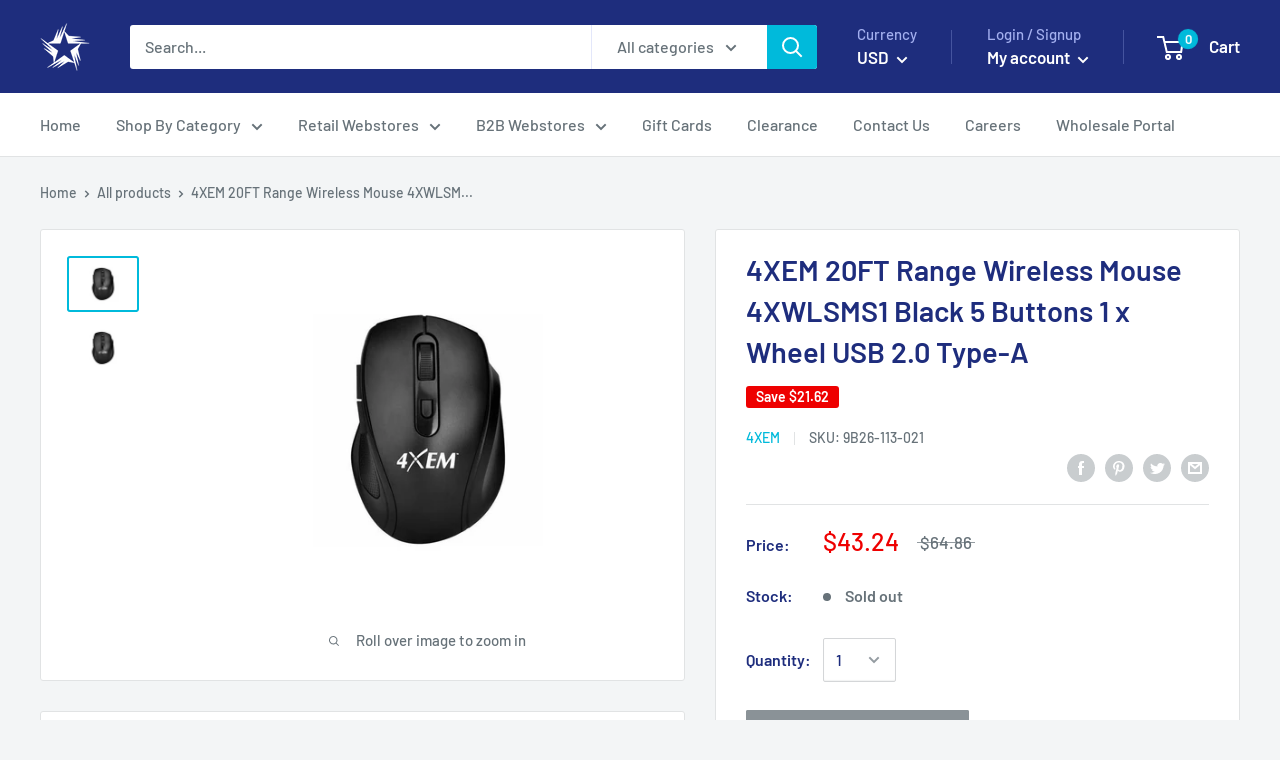

--- FILE ---
content_type: text/html; charset=utf-8
request_url: https://retailking.com/products/4xem-20ft-range-wireless-mouse-4xwlsms1-black-5-buttons-1-x-wheel-usb-2-0-type-a
body_size: 39650
content:
<!doctype html>

<html class="no-js" lang="en">
  <head>
  <meta name="google-site-verification" content="J22iCU9po8ZKuPSYZih4T8zfsSLMiYaxsnaQDvYuQ8A" />

<meta name="google-site-verification" content="9OrALWbyoMPT6fsvlMPQCleofT0TmFn3-0wiqIswB1g" />
    <!-- Google Tag Manager -->
<script>(function(w,d,s,l,i){w[l]=w[l]||[];w[l].push({'gtm.start':
new Date().getTime(),event:'gtm.js'});var f=d.getElementsByTagName(s)[0],
j=d.createElement(s),dl=l!='dataLayer'?'&l='+l:'';j.async=true;j.src=
'https://www.googletagmanager.com/gtm.js?id='+i+dl;f.parentNode.insertBefore(j,f);
})(window,document,'script','dataLayer','GTM-PRGHRQG');</script>
<!-- End Google Tag Manager -->
<!-- Added by AVADA SEO Suite -->

<!-- /Added by AVADA SEO Suite -->

    <meta charset="utf-8"> 
    <meta http-equiv="X-UA-Compatible" content="IE=edge,chrome=1">
    <meta name="viewport" content="width=device-width, initial-scale=1.0, height=device-height, minimum-scale=1.0, maximum-scale=1.0">
    <meta name="theme-color" content="#00badb"><title>4XEM 20FT Range Wireless Mouse 4XWLSMS1 Black 5 Buttons 1 x Wheel USB  &ndash; Retailking.com
</title><meta name="description" content="The item in this listing is a brand new sealed product in its original manufacture retail packaging. This product will come with a Minimum 1 year warranty.4XEM 20FT Range Wireless Mouse 4XWLSMS1 Black 5 Buttons 1 x Wheel USB 2.0 Type-A 2.4GHz Wireless Optical Mouse• 5 Buttons 1 x Wheel• USB 2.0 Type-A 2.4GHz Wireless• "><link rel="canonical" href="https://retailking.com/products/4xem-20ft-range-wireless-mouse-4xwlsms1-black-5-buttons-1-x-wheel-usb-2-0-type-a"><link rel="shortcut icon" href="//retailking.com/cdn/shop/files/logo_blue_48x48.png?v=1628791011" type="image/png"><link rel="preload" as="style" href="//retailking.com/cdn/shop/t/8/assets/theme.scss.css?v=134003053687720265281759259382">

    <meta property="og:type" content="product">
  <meta property="og:title" content="4XEM 20FT Range Wireless Mouse 4XWLSMS1 Black 5 Buttons 1 x Wheel USB 2.0 Type-A"><meta property="og:image" content="http://retailking.com/cdn/shop/files/A6ZPD2208110FTXAQFC_1024x.jpg?v=1724436248">
    <meta property="og:image:secure_url" content="https://retailking.com/cdn/shop/files/A6ZPD2208110FTXAQFC_1024x.jpg?v=1724436248"><meta property="og:image" content="http://retailking.com/cdn/shop/files/AJ7WD2305010BKRL441_1024x.jpg?v=1724436248">
    <meta property="og:image:secure_url" content="https://retailking.com/cdn/shop/files/AJ7WD2305010BKRL441_1024x.jpg?v=1724436248"><meta property="product:price:amount" content="43.24">
  <meta property="product:price:currency" content="USD"><meta property="og:description" content="The item in this listing is a brand new sealed product in its original manufacture retail packaging. This product will come with a Minimum 1 year warranty.4XEM 20FT Range Wireless Mouse 4XWLSMS1 Black 5 Buttons 1 x Wheel USB 2.0 Type-A 2.4GHz Wireless Optical Mouse• 5 Buttons 1 x Wheel• USB 2.0 Type-A 2.4GHz Wireless• "><meta property="og:url" content="https://retailking.com/products/4xem-20ft-range-wireless-mouse-4xwlsms1-black-5-buttons-1-x-wheel-usb-2-0-type-a">
<meta property="og:site_name" content="Retailking.com"><meta name="twitter:card" content="summary"><meta name="twitter:title" content="4XEM 20FT Range Wireless Mouse 4XWLSMS1 Black 5 Buttons 1 x Wheel USB 2.0 Type-A">
  <meta name="twitter:description" content="The item in this listing is a brand new sealed product in its original manufacture retail packaging. This product will come with a Minimum 1 year warranty.4XEM 20FT Range Wireless Mouse 4XWLSMS1 Black 5 Buttons 1 x Wheel USB 2.0 Type-A 2.4GHz Wireless Optical Mouse• 5 Buttons 1 x Wheel• USB 2.0 Type-A 2.4GHz Wireless• OpticalMPN: 4XWLSMS1UPC: 0841567002850">
  <meta name="twitter:image" content="https://retailking.com/cdn/shop/files/A6ZPD2208110FTXAQFC_600x600_crop_center.jpg?v=1724436248">
<link rel="preconnect" href="//fonts.shopifycdn.com">
    <link rel="dns-prefetch" href="//productreviews.shopifycdn.com">
    <link rel="dns-prefetch" href="//maps.googleapis.com">
    <link rel="dns-prefetch" href="//maps.gstatic.com">

    <script>window.performance && window.performance.mark && window.performance.mark('shopify.content_for_header.start');</script><meta name="facebook-domain-verification" content="b6vw5926mmlybks36a3uw7f6danhmd">
<meta name="facebook-domain-verification" content="pqealtso25093qv81vnyh9xbcks6ts">
<meta name="google-site-verification" content="shaEgcFPgbjpJoTJKdmAgwbZmd2qND-d82W5H4NKwt8">
<meta id="shopify-digital-wallet" name="shopify-digital-wallet" content="/15108274/digital_wallets/dialog">
<link rel="alternate" type="application/json+oembed" href="https://retailking.com/products/4xem-20ft-range-wireless-mouse-4xwlsms1-black-5-buttons-1-x-wheel-usb-2-0-type-a.oembed">
<script async="async" src="/checkouts/internal/preloads.js?locale=en-US"></script>
<script id="shopify-features" type="application/json">{"accessToken":"61477999d45133d3b9f8e0625f3b5672","betas":["rich-media-storefront-analytics"],"domain":"retailking.com","predictiveSearch":true,"shopId":15108274,"locale":"en"}</script>
<script>var Shopify = Shopify || {};
Shopify.shop = "mastertronics-inc.myshopify.com";
Shopify.locale = "en";
Shopify.currency = {"active":"USD","rate":"1.0"};
Shopify.country = "US";
Shopify.theme = {"name":"Warehouse","id":79237873796,"schema_name":"Warehouse","schema_version":"1.6.4","theme_store_id":871,"role":"main"};
Shopify.theme.handle = "null";
Shopify.theme.style = {"id":null,"handle":null};
Shopify.cdnHost = "retailking.com/cdn";
Shopify.routes = Shopify.routes || {};
Shopify.routes.root = "/";</script>
<script type="module">!function(o){(o.Shopify=o.Shopify||{}).modules=!0}(window);</script>
<script>!function(o){function n(){var o=[];function n(){o.push(Array.prototype.slice.apply(arguments))}return n.q=o,n}var t=o.Shopify=o.Shopify||{};t.loadFeatures=n(),t.autoloadFeatures=n()}(window);</script>
<script id="shop-js-analytics" type="application/json">{"pageType":"product"}</script>
<script defer="defer" async type="module" src="//retailking.com/cdn/shopifycloud/shop-js/modules/v2/client.init-shop-cart-sync_BApSsMSl.en.esm.js"></script>
<script defer="defer" async type="module" src="//retailking.com/cdn/shopifycloud/shop-js/modules/v2/chunk.common_CBoos6YZ.esm.js"></script>
<script type="module">
  await import("//retailking.com/cdn/shopifycloud/shop-js/modules/v2/client.init-shop-cart-sync_BApSsMSl.en.esm.js");
await import("//retailking.com/cdn/shopifycloud/shop-js/modules/v2/chunk.common_CBoos6YZ.esm.js");

  window.Shopify.SignInWithShop?.initShopCartSync?.({"fedCMEnabled":true,"windoidEnabled":true});

</script>
<script>(function() {
  var isLoaded = false;
  function asyncLoad() {
    if (isLoaded) return;
    isLoaded = true;
    var urls = ["https:\/\/ecommplugins-scripts.trustpilot.com\/v2.1\/js\/header.min.js?settings=eyJrZXkiOiJtbndGdVRQYjhNOHpjbU5tIiwicyI6InNrdSJ9\u0026shop=mastertronics-inc.myshopify.com","https:\/\/ecommplugins-trustboxsettings.trustpilot.com\/mastertronics-inc.myshopify.com.js?settings=1710935806346\u0026shop=mastertronics-inc.myshopify.com","https:\/\/widget.trustpilot.com\/bootstrap\/v5\/tp.widget.sync.bootstrap.min.js?shop=mastertronics-inc.myshopify.com","https:\/\/cdn.tmnls.reputon.com\/assets\/widget.js?shop=mastertronics-inc.myshopify.com","https:\/\/static.zotabox.com\/4\/8\/48db404fe606a117ac7e31e6db519397\/widgets.js?shop=mastertronics-inc.myshopify.com"];
    for (var i = 0; i < urls.length; i++) {
      var s = document.createElement('script');
      s.type = 'text/javascript';
      s.async = true;
      s.src = urls[i];
      var x = document.getElementsByTagName('script')[0];
      x.parentNode.insertBefore(s, x);
    }
  };
  if(window.attachEvent) {
    window.attachEvent('onload', asyncLoad);
  } else {
    window.addEventListener('load', asyncLoad, false);
  }
})();</script>
<script id="__st">var __st={"a":15108274,"offset":-21600,"reqid":"c9fc095a-73e5-48b1-8db5-cb5419c43d34-1768909717","pageurl":"retailking.com\/products\/4xem-20ft-range-wireless-mouse-4xwlsms1-black-5-buttons-1-x-wheel-usb-2-0-type-a","u":"810624a20046","p":"product","rtyp":"product","rid":8991693144304};</script>
<script>window.ShopifyPaypalV4VisibilityTracking = true;</script>
<script id="captcha-bootstrap">!function(){'use strict';const t='contact',e='account',n='new_comment',o=[[t,t],['blogs',n],['comments',n],[t,'customer']],c=[[e,'customer_login'],[e,'guest_login'],[e,'recover_customer_password'],[e,'create_customer']],r=t=>t.map((([t,e])=>`form[action*='/${t}']:not([data-nocaptcha='true']) input[name='form_type'][value='${e}']`)).join(','),a=t=>()=>t?[...document.querySelectorAll(t)].map((t=>t.form)):[];function s(){const t=[...o],e=r(t);return a(e)}const i='password',u='form_key',d=['recaptcha-v3-token','g-recaptcha-response','h-captcha-response',i],f=()=>{try{return window.sessionStorage}catch{return}},m='__shopify_v',_=t=>t.elements[u];function p(t,e,n=!1){try{const o=window.sessionStorage,c=JSON.parse(o.getItem(e)),{data:r}=function(t){const{data:e,action:n}=t;return t[m]||n?{data:e,action:n}:{data:t,action:n}}(c);for(const[e,n]of Object.entries(r))t.elements[e]&&(t.elements[e].value=n);n&&o.removeItem(e)}catch(o){console.error('form repopulation failed',{error:o})}}const l='form_type',E='cptcha';function T(t){t.dataset[E]=!0}const w=window,h=w.document,L='Shopify',v='ce_forms',y='captcha';let A=!1;((t,e)=>{const n=(g='f06e6c50-85a8-45c8-87d0-21a2b65856fe',I='https://cdn.shopify.com/shopifycloud/storefront-forms-hcaptcha/ce_storefront_forms_captcha_hcaptcha.v1.5.2.iife.js',D={infoText:'Protected by hCaptcha',privacyText:'Privacy',termsText:'Terms'},(t,e,n)=>{const o=w[L][v],c=o.bindForm;if(c)return c(t,g,e,D).then(n);var r;o.q.push([[t,g,e,D],n]),r=I,A||(h.body.append(Object.assign(h.createElement('script'),{id:'captcha-provider',async:!0,src:r})),A=!0)});var g,I,D;w[L]=w[L]||{},w[L][v]=w[L][v]||{},w[L][v].q=[],w[L][y]=w[L][y]||{},w[L][y].protect=function(t,e){n(t,void 0,e),T(t)},Object.freeze(w[L][y]),function(t,e,n,w,h,L){const[v,y,A,g]=function(t,e,n){const i=e?o:[],u=t?c:[],d=[...i,...u],f=r(d),m=r(i),_=r(d.filter((([t,e])=>n.includes(e))));return[a(f),a(m),a(_),s()]}(w,h,L),I=t=>{const e=t.target;return e instanceof HTMLFormElement?e:e&&e.form},D=t=>v().includes(t);t.addEventListener('submit',(t=>{const e=I(t);if(!e)return;const n=D(e)&&!e.dataset.hcaptchaBound&&!e.dataset.recaptchaBound,o=_(e),c=g().includes(e)&&(!o||!o.value);(n||c)&&t.preventDefault(),c&&!n&&(function(t){try{if(!f())return;!function(t){const e=f();if(!e)return;const n=_(t);if(!n)return;const o=n.value;o&&e.removeItem(o)}(t);const e=Array.from(Array(32),(()=>Math.random().toString(36)[2])).join('');!function(t,e){_(t)||t.append(Object.assign(document.createElement('input'),{type:'hidden',name:u})),t.elements[u].value=e}(t,e),function(t,e){const n=f();if(!n)return;const o=[...t.querySelectorAll(`input[type='${i}']`)].map((({name:t})=>t)),c=[...d,...o],r={};for(const[a,s]of new FormData(t).entries())c.includes(a)||(r[a]=s);n.setItem(e,JSON.stringify({[m]:1,action:t.action,data:r}))}(t,e)}catch(e){console.error('failed to persist form',e)}}(e),e.submit())}));const S=(t,e)=>{t&&!t.dataset[E]&&(n(t,e.some((e=>e===t))),T(t))};for(const o of['focusin','change'])t.addEventListener(o,(t=>{const e=I(t);D(e)&&S(e,y())}));const B=e.get('form_key'),M=e.get(l),P=B&&M;t.addEventListener('DOMContentLoaded',(()=>{const t=y();if(P)for(const e of t)e.elements[l].value===M&&p(e,B);[...new Set([...A(),...v().filter((t=>'true'===t.dataset.shopifyCaptcha))])].forEach((e=>S(e,t)))}))}(h,new URLSearchParams(w.location.search),n,t,e,['guest_login'])})(!0,!0)}();</script>
<script integrity="sha256-4kQ18oKyAcykRKYeNunJcIwy7WH5gtpwJnB7kiuLZ1E=" data-source-attribution="shopify.loadfeatures" defer="defer" src="//retailking.com/cdn/shopifycloud/storefront/assets/storefront/load_feature-a0a9edcb.js" crossorigin="anonymous"></script>
<script data-source-attribution="shopify.dynamic_checkout.dynamic.init">var Shopify=Shopify||{};Shopify.PaymentButton=Shopify.PaymentButton||{isStorefrontPortableWallets:!0,init:function(){window.Shopify.PaymentButton.init=function(){};var t=document.createElement("script");t.src="https://retailking.com/cdn/shopifycloud/portable-wallets/latest/portable-wallets.en.js",t.type="module",document.head.appendChild(t)}};
</script>
<script data-source-attribution="shopify.dynamic_checkout.buyer_consent">
  function portableWalletsHideBuyerConsent(e){var t=document.getElementById("shopify-buyer-consent"),n=document.getElementById("shopify-subscription-policy-button");t&&n&&(t.classList.add("hidden"),t.setAttribute("aria-hidden","true"),n.removeEventListener("click",e))}function portableWalletsShowBuyerConsent(e){var t=document.getElementById("shopify-buyer-consent"),n=document.getElementById("shopify-subscription-policy-button");t&&n&&(t.classList.remove("hidden"),t.removeAttribute("aria-hidden"),n.addEventListener("click",e))}window.Shopify?.PaymentButton&&(window.Shopify.PaymentButton.hideBuyerConsent=portableWalletsHideBuyerConsent,window.Shopify.PaymentButton.showBuyerConsent=portableWalletsShowBuyerConsent);
</script>
<script>
  function portableWalletsCleanup(e){e&&e.src&&console.error("Failed to load portable wallets script "+e.src);var t=document.querySelectorAll("shopify-accelerated-checkout .shopify-payment-button__skeleton, shopify-accelerated-checkout-cart .wallet-cart-button__skeleton"),e=document.getElementById("shopify-buyer-consent");for(let e=0;e<t.length;e++)t[e].remove();e&&e.remove()}function portableWalletsNotLoadedAsModule(e){e instanceof ErrorEvent&&"string"==typeof e.message&&e.message.includes("import.meta")&&"string"==typeof e.filename&&e.filename.includes("portable-wallets")&&(window.removeEventListener("error",portableWalletsNotLoadedAsModule),window.Shopify.PaymentButton.failedToLoad=e,"loading"===document.readyState?document.addEventListener("DOMContentLoaded",window.Shopify.PaymentButton.init):window.Shopify.PaymentButton.init())}window.addEventListener("error",portableWalletsNotLoadedAsModule);
</script>

<script type="module" src="https://retailking.com/cdn/shopifycloud/portable-wallets/latest/portable-wallets.en.js" onError="portableWalletsCleanup(this)" crossorigin="anonymous"></script>
<script nomodule>
  document.addEventListener("DOMContentLoaded", portableWalletsCleanup);
</script>

<link id="shopify-accelerated-checkout-styles" rel="stylesheet" media="screen" href="https://retailking.com/cdn/shopifycloud/portable-wallets/latest/accelerated-checkout-backwards-compat.css" crossorigin="anonymous">
<style id="shopify-accelerated-checkout-cart">
        #shopify-buyer-consent {
  margin-top: 1em;
  display: inline-block;
  width: 100%;
}

#shopify-buyer-consent.hidden {
  display: none;
}

#shopify-subscription-policy-button {
  background: none;
  border: none;
  padding: 0;
  text-decoration: underline;
  font-size: inherit;
  cursor: pointer;
}

#shopify-subscription-policy-button::before {
  box-shadow: none;
}

      </style>

<script>window.performance && window.performance.mark && window.performance.mark('shopify.content_for_header.end');</script>

    
  <script type="application/ld+json">
  {
    "@context": "http://schema.org",
    "@type": "Product",
    "offers": [{
          "@type": "Offer",
          "name": "Default Title",
          "availability":"https://schema.org/OutOfStock",
          "price": "43.24",
          "priceCurrency": "USD",
          "priceValidUntil": "2026-01-30","sku": "9B26-113-021","url": "/products/4xem-20ft-range-wireless-mouse-4xwlsms1-black-5-buttons-1-x-wheel-usb-2-0-type-a/products/4xem-20ft-range-wireless-mouse-4xwlsms1-black-5-buttons-1-x-wheel-usb-2-0-type-a?variant=46507161157872"
        }
],
      "gtin13": "0841567002850",
      "productId": "0841567002850",

    "brand": {
      "name": "4XEM"
    },
    "name": "4XEM 20FT Range Wireless Mouse 4XWLSMS1 Black 5 Buttons 1 x Wheel USB 2.0 Type-A",
    "description": "The item in this listing is a brand new sealed product in its original manufacture retail packaging. This product will come with a Minimum 1 year warranty.4XEM 20FT Range Wireless Mouse 4XWLSMS1 Black 5 Buttons 1 x Wheel USB 2.0 Type-A 2.4GHz Wireless Optical Mouse• 5 Buttons 1 x Wheel• USB 2.0 Type-A 2.4GHz Wireless• OpticalMPN: 4XWLSMS1UPC: 0841567002850",
    "category": "Consumer Electronics",
    "url": "/products/4xem-20ft-range-wireless-mouse-4xwlsms1-black-5-buttons-1-x-wheel-usb-2-0-type-a/products/4xem-20ft-range-wireless-mouse-4xwlsms1-black-5-buttons-1-x-wheel-usb-2-0-type-a",
    "sku": "9B26-113-021",
    "image": {
      "@type": "ImageObject",
      "url": "https://retailking.com/cdn/shop/files/A6ZPD2208110FTXAQFC_1024x.jpg?v=1724436248",
      "image": "https://retailking.com/cdn/shop/files/A6ZPD2208110FTXAQFC_1024x.jpg?v=1724436248",
      "name": "4XEM 20FT Range Wireless Mouse 4XWLSMS1 Black 5 Buttons 1 x Wheel USB 2.0 Type-A",
      "width": "1024",
      "height": "1024"
    }
  }
  </script>



  <script type="application/ld+json">
  {
    "@context": "http://schema.org",
    "@type": "BreadcrumbList",
  "itemListElement": [{
      "@type": "ListItem",
      "position": 1,
      "name": "Home",
      "item": "https://retailking.com"
    },{
          "@type": "ListItem",
          "position": 2,
          "name": "4XEM 20FT Range Wireless Mouse 4XWLSMS1 Black 5 Buttons 1 x Wheel USB 2.0 Type-A",
          "item": "https://retailking.com/products/4xem-20ft-range-wireless-mouse-4xwlsms1-black-5-buttons-1-x-wheel-usb-2-0-type-a"
        }]
  }
  </script>


    <script>
      // This allows to expose several variables to the global scope, to be used in scripts
      window.theme = {
        template: "product",
        localeRootUrl: '',
        shopCurrency: "USD",
        cartCount: 0,
        customerId: null,
        moneyFormat: "${{amount}}",
        moneyWithCurrencyFormat: "${{amount}} USD",
        useNativeMultiCurrency: false,
        currencyConversionEnabled: true,
        currencyConversionMoneyFormat: "money_format",
        currencyConversionRoundAmounts: false,
        showDiscount: true,
        discountMode: "saving",
        searchMode: "product,article",
        cartType: "drawer"
      };

      window.languages = {
        collectionOnSaleLabel: "Save {{savings}}",
        productFormUnavailable: "Unavailable",
        productFormAddToCart: "Add to cart",
        productFormSoldOut: "Sold out",
        shippingEstimatorNoResults: "No shipping could be found for your address.",
        shippingEstimatorOneResult: "There is one shipping rate for your address:",
        shippingEstimatorMultipleResults: "There are {{count}} shipping rates for your address:",
        shippingEstimatorErrors: "There are some errors:"
      };

      window.lazySizesConfig = {
        loadHidden: false,
        hFac: 0.8,
        expFactor: 3,
        customMedia: {
          '--phone': '(max-width: 640px)',
          '--tablet': '(min-width: 641px) and (max-width: 1023px)',
          '--lap': '(min-width: 1024px)'
        }
      };

      document.documentElement.className = document.documentElement.className.replace('no-js', 'js');
    </script>

    <script src="//retailking.com/cdn/shop/t/8/assets/lazysizes.min.js?v=38423348123636194381573311806" async></script>

    
      <script src="//cdn.shopify.com/s/javascripts/currencies.js" defer></script>
    
<script src="//polyfill-fastly.net/v3/polyfill.min.js?unknown=polyfill&features=fetch,Element.prototype.closest,Element.prototype.matches,Element.prototype.remove,Element.prototype.classList,Array.prototype.includes,Array.prototype.fill,String.prototype.includes,String.prototype.padStart,Object.assign,CustomEvent,Intl,URL,DOMTokenList,IntersectionObserver,IntersectionObserverEntry" defer></script>
    <script src="//retailking.com/cdn/shop/t/8/assets/libs.min.js?v=36629197183099365621573311807" defer></script>
    <script src="//retailking.com/cdn/shop/t/8/assets/theme.min.js?v=39784513580163524061573311809" defer></script>
    <script src="//retailking.com/cdn/shop/t/8/assets/custom.js?v=90373254691674712701573311803" defer></script>

    <link rel="stylesheet" href="//retailking.com/cdn/shop/t/8/assets/theme.scss.css?v=134003053687720265281759259382">
  <link href="//retailking.com/cdn/shop/t/8/assets/daily-deals.scss?v=134054091270620766121656273911" rel="stylesheet" type="text/css" media="all" />
<!-- BEGIN app block: shopify://apps/powerful-form-builder/blocks/app-embed/e4bcb1eb-35b2-42e6-bc37-bfe0e1542c9d --><script type="text/javascript" hs-ignore data-cookieconsent="ignore">
  var Globo = Globo || {};
  var globoFormbuilderRecaptchaInit = function(){};
  var globoFormbuilderHcaptchaInit = function(){};
  window.Globo.FormBuilder = window.Globo.FormBuilder || {};
  window.Globo.FormBuilder.shop = {"configuration":{"money_format":"${{amount}}"},"pricing":{"features":{"bulkOrderForm":false,"cartForm":false,"fileUpload":2,"removeCopyright":false,"restrictedEmailDomains":false}},"settings":{"copyright":"Powered by <a href=\"https://globosoftware.net\" target=\"_blank\">Globo</a> <a href=\"https://apps.shopify.com/form-builder-contact-form\" target=\"_blank\">Form Builder</a>","hideWaterMark":false,"reCaptcha":{"recaptchaType":"v2","siteKey":false,"languageCode":"en"},"hCaptcha":{"siteKey":false},"scrollTop":false,"customCssCode":"","customCssEnabled":false,"additionalColumns":[]},"encryption_form_id":1,"url":"https://app.powerfulform.com/","CDN_URL":"https://dxo9oalx9qc1s.cloudfront.net"};

  if(window.Globo.FormBuilder.shop.settings.customCssEnabled && window.Globo.FormBuilder.shop.settings.customCssCode){
    const customStyle = document.createElement('style');
    customStyle.type = 'text/css';
    customStyle.innerHTML = window.Globo.FormBuilder.shop.settings.customCssCode;
    document.head.appendChild(customStyle);
  }

  window.Globo.FormBuilder.forms = [];
    
      
      
      
      window.Globo.FormBuilder.forms[94505] = {"94505":{"elements":[{"id":"group-1","type":"group","label":"Page 1","description":"","elements":[{"id":"text-1","type":"text","label":{"en":"First Name","vi":"Your Name"},"placeholder":{"en":"First Name","vi":"Your Name"},"description":null,"hideLabel":false,"required":true,"columnWidth":50},{"id":"text","type":"text","label":{"en":"Last Name","vi":"Your Name"},"placeholder":{"en":"Last Name","vi":"Your Name"},"description":null,"hideLabel":false,"required":true,"columnWidth":50,"conditionalField":false},{"id":"email","type":"email","label":"Email","placeholder":"Email","description":null,"hideLabel":false,"required":true,"columnWidth":50,"conditionalField":false,"displayType":"show","displayRules":[{"field":"","relation":"equal","condition":""}]},{"id":"phone-1","type":"phone","label":{"en":"Groupon Redemption Code","vi":"Groupon Redemption Code"},"placeholder":"","description":{"en":"2-12 character code (alphanumeric)"},"validatePhone":false,"onlyShowFlag":false,"defaultCountryCode":"auto","limitCharacters":true,"characters":12,"hideLabel":false,"keepPositionLabel":false,"columnWidth":50,"displayType":"show","displayDisjunctive":false,"conditionalField":false,"required":true,"displayRules":[{"field":"","relation":"equal","condition":""}]},{"id":"textarea","type":"textarea","label":{"en":""},"placeholder":{"en":""},"description":null,"hideLabel":false,"required":false,"columnWidth":100,"conditionalField":false}]}],"errorMessage":{"required":"{{ label | capitalize }} is required","minSelections":"Please choose at least {{ min_selections }} options","maxSelections":"Please choose at maximum of {{ max_selections }} options","exactlySelections":"Please choose exactly {{ exact_selections }} options","minProductSelections":"Please choose at least {{ min_selections }} products","maxProductSelections":"Please choose a maximum of {{ max_selections }} products","minProductQuantities":"Please choose a quantity of at least {{ min_quantities }} products","maxProductQuantities":"Please choose a quantity of no more than {{ max_quantities }} products","minEachProductQuantities":"Choose quantity of product {{product_name}} of at least {{min_quantities}}","maxEachProductQuantities":"Choose quantity of product {{product_name}} of at most {{max_quantities}}","invalid":"Invalid","invalidName":"Invalid name","invalidEmail":"Email address is invalid","restrictedEmailDomain":"This email domain is restricted","invalidURL":"Invalid url","invalidPhone":"Invalid phone","invalidNumber":"Invalid number","invalidPassword":"Invalid password","confirmPasswordNotMatch":"Confirmed password doesn't match","customerAlreadyExists":"Customer already exists","keyAlreadyExists":"Data already exists","fileSizeLimit":"File size limit","fileNotAllowed":"File not allowed","requiredCaptcha":"Required captcha","requiredProducts":"Please select product","limitQuantity":"The number of products left in stock has been exceeded","shopifyInvalidPhone":"phone - Enter a valid phone number to use this delivery method","shopifyPhoneHasAlready":"phone - Phone has already been taken","shopifyInvalidProvice":"addresses.province - is not valid","otherError":"Something went wrong, please try again","limitNumberOfSubmissions":"Form submission limit reached"},"appearance":{"layout":"boxed","width":600,"style":"material_filled","mainColor":"rgba(46,78,73,1)","floatingIcon":"\u003csvg aria-hidden=\"true\" focusable=\"false\" data-prefix=\"far\" data-icon=\"envelope\" class=\"svg-inline--fa fa-envelope fa-w-16\" role=\"img\" xmlns=\"http:\/\/www.w3.org\/2000\/svg\" viewBox=\"0 0 512 512\"\u003e\u003cpath fill=\"currentColor\" d=\"M464 64H48C21.49 64 0 85.49 0 112v288c0 26.51 21.49 48 48 48h416c26.51 0 48-21.49 48-48V112c0-26.51-21.49-48-48-48zm0 48v40.805c-22.422 18.259-58.168 46.651-134.587 106.49-16.841 13.247-50.201 45.072-73.413 44.701-23.208.375-56.579-31.459-73.413-44.701C106.18 199.465 70.425 171.067 48 152.805V112h416zM48 400V214.398c22.914 18.251 55.409 43.862 104.938 82.646 21.857 17.205 60.134 55.186 103.062 54.955 42.717.231 80.509-37.199 103.053-54.947 49.528-38.783 82.032-64.401 104.947-82.653V400H48z\"\u003e\u003c\/path\u003e\u003c\/svg\u003e","floatingText":null,"displayOnAllPage":false,"formType":"normalForm","background":"color","backgroundColor":"#fff","descriptionColor":"#6c757d","headingColor":"#000","labelColor":"#1c1c1c","optionColor":"#000","paragraphBackground":"#fff","paragraphColor":"#000","theme_design":true,"font":{"family":"Almarai","variant":"regular"},"colorScheme":{"solidButton":{"red":46,"green":78,"blue":73,"alpha":1},"solidButtonLabel":{"red":255,"green":255,"blue":255},"text":{"red":28,"green":28,"blue":28},"outlineButton":{"red":46,"green":78,"blue":73,"alpha":1},"background":{"red":255,"green":255,"blue":255}},"popup_trigger":{"after_scrolling":false,"after_timer":false,"on_exit_intent":false}},"afterSubmit":{"action":"clearForm","title":"Thanks for getting in touch!","message":"\u003cp\u003eWe appreciate you contacting us. One of our colleagues will get back in touch with you soon!\u003c\/p\u003e\u003cp\u003e\u003cbr\u003e\u003c\/p\u003e\u003cp\u003eHave a great day!\u003c\/p\u003e","redirectUrl":null},"footer":{"description":null,"previousText":"Previous","nextText":"Next","submitText":"Submit","submitFullWidth":true},"header":{"active":true,"title":{"en":"Groupon redemption"},"description":{"en":"\u003ch4\u003eHow to use Groupon redemption code\u003c\/h4\u003e"},"headerAlignment":"center"},"isStepByStepForm":true,"publish":{"requiredLogin":false,"requiredLoginMessage":"Please \u003ca href='\/account\/login' title='login'\u003elogin\u003c\/a\u003e to continue","ticket":{"enabled":true,"prefix":"GROUPON"}},"reCaptcha":{"enable":false},"html":"\n\u003cdiv class=\"globo-form boxed-form globo-form-id-94505 \" data-locale=\"en\" \u003e\n\n\u003cstyle\u003e\n\n\n    \n        \n        @import url('https:\/\/fonts.googleapis.com\/css?family=Almarai:ital,wght@0,400');\n    \n\n    :root .globo-form-app[data-id=\"94505\"]{\n        \n        --gfb-color-solidButton: 46,78,73;\n        --gfb-color-solidButtonColor: rgb(var(--gfb-color-solidButton));\n        --gfb-color-solidButtonLabel: 255,255,255;\n        --gfb-color-solidButtonLabelColor: rgb(var(--gfb-color-solidButtonLabel));\n        --gfb-color-text: 28,28,28;\n        --gfb-color-textColor: rgb(var(--gfb-color-text));\n        --gfb-color-outlineButton: 46,78,73;\n        --gfb-color-outlineButtonColor: rgb(var(--gfb-color-outlineButton));\n        --gfb-color-background: 255,255,255;\n        --gfb-color-backgroundColor: rgb(var(--gfb-color-background));\n        \n        --gfb-main-color: rgba(46,78,73,1);\n        --gfb-primary-color: var(--gfb-color-solidButtonColor, var(--gfb-main-color));\n        --gfb-primary-text-color: var(--gfb-color-solidButtonLabelColor, #FFF);\n        --gfb-form-width: 600px;\n        --gfb-font-family: inherit;\n        --gfb-font-style: inherit;\n        --gfb--image: 40%;\n        --gfb-image-ratio-draft: var(--gfb--image);\n        --gfb-image-ratio: var(--gfb-image-ratio-draft);\n        \n        \n        --gfb-font-family: \"Almarai\";\n        --gfb-font-weight: normal;\n        --gfb-font-style: normal;\n        \n        --gfb-bg-temp-color: #FFF;\n        --gfb-bg-position: ;\n        \n            --gfb-bg-temp-color: #fff;\n        \n        --gfb-bg-color: var(--gfb-color-backgroundColor, var(--gfb-bg-temp-color));\n        \n    }\n    \n.globo-form-id-94505 .globo-form-app{\n    max-width: 600px;\n    width: -webkit-fill-available;\n    \n    background-color: var(--gfb-bg-color);\n    \n    \n}\n\n.globo-form-id-94505 .globo-form-app .globo-heading{\n    color: var(--gfb-color-textColor, #000)\n}\n\n\n.globo-form-id-94505 .globo-form-app .header {\n    text-align:center;\n}\n\n\n.globo-form-id-94505 .globo-form-app .globo-description,\n.globo-form-id-94505 .globo-form-app .header .globo-description{\n    --gfb-color-description: rgba(var(--gfb-color-text), 0.8);\n    color: var(--gfb-color-description, #6c757d);\n}\n.globo-form-id-94505 .globo-form-app .globo-label,\n.globo-form-id-94505 .globo-form-app .globo-form-control label.globo-label,\n.globo-form-id-94505 .globo-form-app .globo-form-control label.globo-label span.label-content{\n    color: var(--gfb-color-textColor, #1c1c1c);\n    text-align: left;\n}\n.globo-form-id-94505 .globo-form-app .globo-label.globo-position-label{\n    height: 20px !important;\n}\n.globo-form-id-94505 .globo-form-app .globo-form-control .help-text.globo-description,\n.globo-form-id-94505 .globo-form-app .globo-form-control span.globo-description{\n    --gfb-color-description: rgba(var(--gfb-color-text), 0.8);\n    color: var(--gfb-color-description, #6c757d);\n}\n.globo-form-id-94505 .globo-form-app .globo-form-control .checkbox-wrapper .globo-option,\n.globo-form-id-94505 .globo-form-app .globo-form-control .radio-wrapper .globo-option\n{\n    color: var(--gfb-color-textColor, #1c1c1c);\n}\n.globo-form-id-94505 .globo-form-app .footer,\n.globo-form-id-94505 .globo-form-app .gfb__footer{\n    text-align:;\n}\n.globo-form-id-94505 .globo-form-app .footer button,\n.globo-form-id-94505 .globo-form-app .gfb__footer button{\n    border:1px solid var(--gfb-primary-color);\n    \n        width:100%;\n    \n}\n.globo-form-id-94505 .globo-form-app .footer button.submit,\n.globo-form-id-94505 .globo-form-app .gfb__footer button.submit\n.globo-form-id-94505 .globo-form-app .footer button.checkout,\n.globo-form-id-94505 .globo-form-app .gfb__footer button.checkout,\n.globo-form-id-94505 .globo-form-app .footer button.action.loading .spinner,\n.globo-form-id-94505 .globo-form-app .gfb__footer button.action.loading .spinner{\n    background-color: var(--gfb-primary-color);\n    color : #ffffff;\n}\n.globo-form-id-94505 .globo-form-app .globo-form-control .star-rating\u003efieldset:not(:checked)\u003elabel:before {\n    content: url('data:image\/svg+xml; utf8, \u003csvg aria-hidden=\"true\" focusable=\"false\" data-prefix=\"far\" data-icon=\"star\" class=\"svg-inline--fa fa-star fa-w-18\" role=\"img\" xmlns=\"http:\/\/www.w3.org\/2000\/svg\" viewBox=\"0 0 576 512\"\u003e\u003cpath fill=\"rgba(46,78,73,1)\" d=\"M528.1 171.5L382 150.2 316.7 17.8c-11.7-23.6-45.6-23.9-57.4 0L194 150.2 47.9 171.5c-26.2 3.8-36.7 36.1-17.7 54.6l105.7 103-25 145.5c-4.5 26.3 23.2 46 46.4 33.7L288 439.6l130.7 68.7c23.2 12.2 50.9-7.4 46.4-33.7l-25-145.5 105.7-103c19-18.5 8.5-50.8-17.7-54.6zM388.6 312.3l23.7 138.4L288 385.4l-124.3 65.3 23.7-138.4-100.6-98 139-20.2 62.2-126 62.2 126 139 20.2-100.6 98z\"\u003e\u003c\/path\u003e\u003c\/svg\u003e');\n}\n.globo-form-id-94505 .globo-form-app .globo-form-control .star-rating\u003efieldset\u003einput:checked ~ label:before {\n    content: url('data:image\/svg+xml; utf8, \u003csvg aria-hidden=\"true\" focusable=\"false\" data-prefix=\"fas\" data-icon=\"star\" class=\"svg-inline--fa fa-star fa-w-18\" role=\"img\" xmlns=\"http:\/\/www.w3.org\/2000\/svg\" viewBox=\"0 0 576 512\"\u003e\u003cpath fill=\"rgba(46,78,73,1)\" d=\"M259.3 17.8L194 150.2 47.9 171.5c-26.2 3.8-36.7 36.1-17.7 54.6l105.7 103-25 145.5c-4.5 26.3 23.2 46 46.4 33.7L288 439.6l130.7 68.7c23.2 12.2 50.9-7.4 46.4-33.7l-25-145.5 105.7-103c19-18.5 8.5-50.8-17.7-54.6L382 150.2 316.7 17.8c-11.7-23.6-45.6-23.9-57.4 0z\"\u003e\u003c\/path\u003e\u003c\/svg\u003e');\n}\n.globo-form-id-94505 .globo-form-app .globo-form-control .star-rating\u003efieldset:not(:checked)\u003elabel:hover:before,\n.globo-form-id-94505 .globo-form-app .globo-form-control .star-rating\u003efieldset:not(:checked)\u003elabel:hover ~ label:before{\n    content : url('data:image\/svg+xml; utf8, \u003csvg aria-hidden=\"true\" focusable=\"false\" data-prefix=\"fas\" data-icon=\"star\" class=\"svg-inline--fa fa-star fa-w-18\" role=\"img\" xmlns=\"http:\/\/www.w3.org\/2000\/svg\" viewBox=\"0 0 576 512\"\u003e\u003cpath fill=\"rgba(46,78,73,1)\" d=\"M259.3 17.8L194 150.2 47.9 171.5c-26.2 3.8-36.7 36.1-17.7 54.6l105.7 103-25 145.5c-4.5 26.3 23.2 46 46.4 33.7L288 439.6l130.7 68.7c23.2 12.2 50.9-7.4 46.4-33.7l-25-145.5 105.7-103c19-18.5 8.5-50.8-17.7-54.6L382 150.2 316.7 17.8c-11.7-23.6-45.6-23.9-57.4 0z\"\u003e\u003c\/path\u003e\u003c\/svg\u003e')\n}\n.globo-form-id-94505 .globo-form-app .globo-form-control .checkbox-wrapper .checkbox-input:checked ~ .checkbox-label:before {\n    border-color: var(--gfb-primary-color);\n    box-shadow: 0 4px 6px rgba(50,50,93,0.11), 0 1px 3px rgba(0,0,0,0.08);\n    background-color: var(--gfb-primary-color);\n}\n.globo-form-id-94505 .globo-form-app .step.-completed .step__number,\n.globo-form-id-94505 .globo-form-app .line.-progress,\n.globo-form-id-94505 .globo-form-app .line.-start{\n    background-color: var(--gfb-primary-color);\n}\n.globo-form-id-94505 .globo-form-app .checkmark__check,\n.globo-form-id-94505 .globo-form-app .checkmark__circle{\n    stroke: var(--gfb-primary-color);\n}\n.globo-form-id-94505 .floating-button{\n    background-color: var(--gfb-primary-color);\n}\n.globo-form-id-94505 .globo-form-app .globo-form-control .checkbox-wrapper .checkbox-input ~ .checkbox-label:before,\n.globo-form-app .globo-form-control .radio-wrapper .radio-input ~ .radio-label:after{\n    border-color : var(--gfb-primary-color);\n}\n.globo-form-id-94505 .flatpickr-day.selected, \n.globo-form-id-94505 .flatpickr-day.startRange, \n.globo-form-id-94505 .flatpickr-day.endRange, \n.globo-form-id-94505 .flatpickr-day.selected.inRange, \n.globo-form-id-94505 .flatpickr-day.startRange.inRange, \n.globo-form-id-94505 .flatpickr-day.endRange.inRange, \n.globo-form-id-94505 .flatpickr-day.selected:focus, \n.globo-form-id-94505 .flatpickr-day.startRange:focus, \n.globo-form-id-94505 .flatpickr-day.endRange:focus, \n.globo-form-id-94505 .flatpickr-day.selected:hover, \n.globo-form-id-94505 .flatpickr-day.startRange:hover, \n.globo-form-id-94505 .flatpickr-day.endRange:hover, \n.globo-form-id-94505 .flatpickr-day.selected.prevMonthDay, \n.globo-form-id-94505 .flatpickr-day.startRange.prevMonthDay, \n.globo-form-id-94505 .flatpickr-day.endRange.prevMonthDay, \n.globo-form-id-94505 .flatpickr-day.selected.nextMonthDay, \n.globo-form-id-94505 .flatpickr-day.startRange.nextMonthDay, \n.globo-form-id-94505 .flatpickr-day.endRange.nextMonthDay {\n    background: var(--gfb-primary-color);\n    border-color: var(--gfb-primary-color);\n}\n.globo-form-id-94505 .globo-paragraph {\n    background: #fff;\n    color: var(--gfb-color-textColor, #000);\n    width: 100%!important;\n}\n\n[dir=\"rtl\"] .globo-form-app .header .title,\n[dir=\"rtl\"] .globo-form-app .header .description,\n[dir=\"rtl\"] .globo-form-id-94505 .globo-form-app .globo-heading,\n[dir=\"rtl\"] .globo-form-id-94505 .globo-form-app .globo-label,\n[dir=\"rtl\"] .globo-form-id-94505 .globo-form-app .globo-form-control label.globo-label,\n[dir=\"rtl\"] .globo-form-id-94505 .globo-form-app .globo-form-control label.globo-label span.label-content{\n    text-align: right;\n}\n\n[dir=\"rtl\"] .globo-form-app .line {\n    left: unset;\n    right: 50%;\n}\n\n[dir=\"rtl\"] .globo-form-id-94505 .globo-form-app .line.-start {\n    left: unset;    \n    right: 0%;\n}\n\n\u003c\/style\u003e\n\n\n\n\n\u003cdiv class=\"globo-form-app boxed-layout gfb-style-material_filled  gfb-font-size-medium\" data-id=94505\u003e\n    \n    \u003cdiv class=\"header dismiss hidden\" onclick=\"Globo.FormBuilder.closeModalForm(this)\"\u003e\n        \u003csvg width=20 height=20 viewBox=\"0 0 20 20\" class=\"\" focusable=\"false\" aria-hidden=\"true\"\u003e\u003cpath d=\"M11.414 10l4.293-4.293a.999.999 0 1 0-1.414-1.414L10 8.586 5.707 4.293a.999.999 0 1 0-1.414 1.414L8.586 10l-4.293 4.293a.999.999 0 1 0 1.414 1.414L10 11.414l4.293 4.293a.997.997 0 0 0 1.414 0 .999.999 0 0 0 0-1.414L11.414 10z\" fill-rule=\"evenodd\"\u003e\u003c\/path\u003e\u003c\/svg\u003e\n    \u003c\/div\u003e\n    \u003cform class=\"g-container\" novalidate action=\"https:\/\/app.powerfulform.com\/api\/front\/form\/94505\/send\" method=\"POST\" enctype=\"multipart\/form-data\" data-id=94505\u003e\n        \n            \n            \u003cdiv class=\"header\"\u003e\n                \u003ch3 class=\"title globo-heading\"\u003eGroupon redemption\u003c\/h3\u003e\n                \n                \u003cdiv class=\"description globo-description\"\u003e\u003ch4\u003eHow to use Groupon redemption code\u003c\/h4\u003e\u003c\/div\u003e\n                \n            \u003c\/div\u003e\n            \n        \n        \n            \u003cdiv class=\"globo-formbuilder-wizard\" data-id=94505\u003e\n                \u003cdiv class=\"wizard__content\"\u003e\n                    \u003cheader class=\"wizard__header\"\u003e\n                        \u003cdiv class=\"wizard__steps\"\u003e\n                        \u003cnav class=\"steps hidden\"\u003e\n                            \n                            \n                                \n                            \n                            \n                                \n                                \n                                \n                                \n                                \u003cdiv class=\"step last \" data-element-id=\"group-1\"  data-step=\"0\" \u003e\n                                    \u003cdiv class=\"step__content\"\u003e\n                                        \u003cp class=\"step__number\"\u003e\u003c\/p\u003e\n                                        \u003csvg class=\"checkmark\" xmlns=\"http:\/\/www.w3.org\/2000\/svg\" width=52 height=52 viewBox=\"0 0 52 52\"\u003e\n                                            \u003ccircle class=\"checkmark__circle\" cx=\"26\" cy=\"26\" r=\"25\" fill=\"none\"\/\u003e\n                                            \u003cpath class=\"checkmark__check\" fill=\"none\" d=\"M14.1 27.2l7.1 7.2 16.7-16.8\"\/\u003e\n                                        \u003c\/svg\u003e\n                                        \u003cdiv class=\"lines\"\u003e\n                                            \n                                                \u003cdiv class=\"line -start\"\u003e\u003c\/div\u003e\n                                            \n                                            \u003cdiv class=\"line -background\"\u003e\n                                            \u003c\/div\u003e\n                                            \u003cdiv class=\"line -progress\"\u003e\n                                            \u003c\/div\u003e\n                                        \u003c\/div\u003e  \n                                    \u003c\/div\u003e\n                                \u003c\/div\u003e\n                            \n                        \u003c\/nav\u003e\n                        \u003c\/div\u003e\n                    \u003c\/header\u003e\n                    \u003cdiv class=\"panels\"\u003e\n                        \n                        \n                        \n                        \n                        \u003cdiv class=\"panel \" data-element-id=\"group-1\" data-id=94505  data-step=\"0\" style=\"padding-top:0\"\u003e\n                            \n                                \n                                    \n\n\n\n\n\n\n\n\n\n\n\n\n\n\n\n    \n\n\n\n\n\n\n\n\n\n\u003cdiv class=\"globo-form-control layout-2-column \"  data-type='text'\u003e\n    \n    \n        \n\u003clabel tabindex=\"0\" for=\"94505-text-1\" class=\"material_filled-label globo-label gfb__label-v2 \" data-label=\"First Name\"\u003e\n    \u003cspan class=\"label-content\" data-label=\"First Name\"\u003eFirst Name\u003c\/span\u003e\n    \n        \u003cspan class=\"text-danger text-smaller\"\u003e *\u003c\/span\u003e\n    \n\u003c\/label\u003e\n\n    \n\n    \u003cdiv class=\"globo-form-input\"\u003e\n        \n        \n        \u003cinput type=\"text\"  data-type=\"text\" class=\"material_filled-input\" id=\"94505-text-1\" name=\"text-1\" placeholder=\"First Name\" presence  \u003e\n    \u003c\/div\u003e\n    \n        \u003csmall class=\"help-text globo-description\"\u003e\u003c\/small\u003e\n    \n    \u003csmall class=\"messages\"\u003e\u003c\/small\u003e\n\u003c\/div\u003e\n\n\n\n                                \n                                    \n\n\n\n\n\n\n\n\n\n\n\n\n\n\n\n    \n\n\n\n\n\n\n\n\n\n\u003cdiv class=\"globo-form-control layout-2-column \"  data-type='text'\u003e\n    \n    \n        \n\u003clabel tabindex=\"0\" for=\"94505-text\" class=\"material_filled-label globo-label gfb__label-v2 \" data-label=\"Last Name\"\u003e\n    \u003cspan class=\"label-content\" data-label=\"Last Name\"\u003eLast Name\u003c\/span\u003e\n    \n        \u003cspan class=\"text-danger text-smaller\"\u003e *\u003c\/span\u003e\n    \n\u003c\/label\u003e\n\n    \n\n    \u003cdiv class=\"globo-form-input\"\u003e\n        \n        \n        \u003cinput type=\"text\"  data-type=\"text\" class=\"material_filled-input\" id=\"94505-text\" name=\"text\" placeholder=\"Last Name\" presence  \u003e\n    \u003c\/div\u003e\n    \n        \u003csmall class=\"help-text globo-description\"\u003e\u003c\/small\u003e\n    \n    \u003csmall class=\"messages\"\u003e\u003c\/small\u003e\n\u003c\/div\u003e\n\n\n\n                                \n                                    \n\n\n\n\n\n\n\n\n\n\n\n\n\n\n\n    \n\n\n\n\n\n\n\n\n\n\u003cdiv class=\"globo-form-control layout-2-column \"  data-type='email'\u003e\n    \n    \n        \n\u003clabel tabindex=\"0\" for=\"94505-email\" class=\"material_filled-label globo-label gfb__label-v2 \" data-label=\"Email\"\u003e\n    \u003cspan class=\"label-content\" data-label=\"Email\"\u003eEmail\u003c\/span\u003e\n    \n        \u003cspan class=\"text-danger text-smaller\"\u003e *\u003c\/span\u003e\n    \n\u003c\/label\u003e\n\n    \n\n    \u003cdiv class=\"globo-form-input\"\u003e\n        \n        \n        \u003cinput type=\"text\"  data-type=\"email\" class=\"material_filled-input\" id=\"94505-email\" name=\"email\" placeholder=\"Email\" presence  \u003e\n    \u003c\/div\u003e\n    \n        \u003csmall class=\"help-text globo-description\"\u003e\u003c\/small\u003e\n    \n    \u003csmall class=\"messages\"\u003e\u003c\/small\u003e\n\u003c\/div\u003e\n\n\n                                \n                                    \n\n\n\n\n\n\n\n\n\n\n\n\n\n\n\n    \n\n\n\n\n\n\n\n\n\n\u003cdiv class=\"globo-form-control layout-2-column \"  data-type='phone' \u003e\n    \n    \n        \n\u003clabel tabindex=\"0\" for=\"94505-phone-1\" class=\"material_filled-label globo-label gfb__label-v2 \" data-label=\"Groupon Redemption Code\"\u003e\n    \u003cspan class=\"label-content\" data-label=\"Groupon Redemption Code\"\u003eGroupon Redemption Code\u003c\/span\u003e\n    \n        \u003cspan class=\"text-danger text-smaller\"\u003e *\u003c\/span\u003e\n    \n\u003c\/label\u003e\n\n    \n\n    \u003cdiv class=\"globo-form-input gfb__phone-placeholder\" input-placeholder=\"\"\u003e\n        \n        \n        \n        \n        \u003cinput type=\"text\"  data-type=\"phone\" class=\"material_filled-input\" id=\"94505-phone-1\" name=\"phone-1\" placeholder=\"\" presence maxlength=\"12\"   default-country-code=\"auto\"\u003e\n    \u003c\/div\u003e\n    \n        \u003csmall class=\"help-text globo-description\"\u003e2-12 character code (alphanumeric)\u003c\/small\u003e\n    \n    \u003csmall class=\"messages\"\u003e\u003c\/small\u003e\n\u003c\/div\u003e\n\n\n                                \n                                    \n\n\n\n\n\n\n\n\n\n\n\n\n\n\n\n    \n\n\n\n\n\n\n\n\n\n\u003cdiv class=\"globo-form-control layout-1-column \"  data-type='textarea'\u003e\n    \n    \n        \n\u003clabel tabindex=\"0\" for=\"94505-textarea\" class=\"material_filled-label globo-label gfb__label-v2 \" data-label=\"\"\u003e\n    \u003cspan class=\"label-content\" data-label=\"\"\u003e\u003c\/span\u003e\n    \n        \u003cspan\u003e\u003c\/span\u003e\n    \n\u003c\/label\u003e\n\n    \n\n    \u003cdiv class=\"globo-form-input\"\u003e\n        \n        \u003ctextarea id=\"94505-textarea\"  data-type=\"textarea\" class=\"material_filled-input\" rows=\"3\" name=\"textarea\" placeholder=\"\"   \u003e\u003c\/textarea\u003e\n    \u003c\/div\u003e\n    \n        \u003csmall class=\"help-text globo-description\"\u003e\u003c\/small\u003e\n    \n    \u003csmall class=\"messages\"\u003e\u003c\/small\u003e\n\u003c\/div\u003e\n\n\n                                \n                            \n                            \n                                \n                                \n                            \n                        \u003c\/div\u003e\n                        \n                    \u003c\/div\u003e\n                    \n                        \n                            \u003cp style=\"text-align: right;font-size:small;display: block !important;\"\u003ePowered by \u003ca href=\"https:\/\/globosoftware.net\" target=\"_blank\"\u003eGlobo\u003c\/a\u003e \u003ca href=\"https:\/\/apps.shopify.com\/form-builder-contact-form\" target=\"_blank\"\u003eForm Builder\u003c\/a\u003e\u003c\/p\u003e\n                        \n                    \n                    \u003cdiv class=\"message error\" data-other-error=\"Something went wrong, please try again\"\u003e\n                        \u003cdiv class=\"content\"\u003e\u003c\/div\u003e\n                        \u003cdiv class=\"dismiss\" onclick=\"Globo.FormBuilder.dismiss(this)\"\u003e\n                            \u003csvg width=20 height=20 viewBox=\"0 0 20 20\" class=\"\" focusable=\"false\" aria-hidden=\"true\"\u003e\u003cpath d=\"M11.414 10l4.293-4.293a.999.999 0 1 0-1.414-1.414L10 8.586 5.707 4.293a.999.999 0 1 0-1.414 1.414L8.586 10l-4.293 4.293a.999.999 0 1 0 1.414 1.414L10 11.414l4.293 4.293a.997.997 0 0 0 1.414 0 .999.999 0 0 0 0-1.414L11.414 10z\" fill-rule=\"evenodd\"\u003e\u003c\/path\u003e\u003c\/svg\u003e\n                        \u003c\/div\u003e\n                    \u003c\/div\u003e\n                    \n                        \n                        \n                        \u003cdiv class=\"message success\"\u003e\n                            \n                                \u003cdiv class=\"gfb__content-title\"\u003eThanks for getting in touch!\u003c\/div\u003e\n                            \n                            \u003cdiv class=\"gfb__discount-wrapper\" onclick=\"Globo.FormBuilder.handleCopyDiscountCode(this)\"\u003e\n                                \u003cdiv class=\"gfb__content-discount\"\u003e\n                                    \u003cspan class=\"gfb__discount-code\"\u003e\u003c\/span\u003e\n                                    \u003cdiv class=\"gfb__copy\"\u003e\n                                        \u003csvg xmlns=\"http:\/\/www.w3.org\/2000\/svg\" viewBox=\"0 0 448 512\"\u003e\u003cpath d=\"M384 336H192c-8.8 0-16-7.2-16-16V64c0-8.8 7.2-16 16-16l140.1 0L400 115.9V320c0 8.8-7.2 16-16 16zM192 384H384c35.3 0 64-28.7 64-64V115.9c0-12.7-5.1-24.9-14.1-33.9L366.1 14.1c-9-9-21.2-14.1-33.9-14.1H192c-35.3 0-64 28.7-64 64V320c0 35.3 28.7 64 64 64zM64 128c-35.3 0-64 28.7-64 64V448c0 35.3 28.7 64 64 64H256c35.3 0 64-28.7 64-64V416H272v32c0 8.8-7.2 16-16 16H64c-8.8 0-16-7.2-16-16V192c0-8.8 7.2-16 16-16H96V128H64z\"\/\u003e\u003c\/svg\u003e\n                                    \u003c\/div\u003e\n                                    \u003cdiv class=\"gfb__copied\"\u003e\n                                        \u003csvg xmlns=\"http:\/\/www.w3.org\/2000\/svg\" viewBox=\"0 0 448 512\"\u003e\u003cpath d=\"M438.6 105.4c12.5 12.5 12.5 32.8 0 45.3l-256 256c-12.5 12.5-32.8 12.5-45.3 0l-128-128c-12.5-12.5-12.5-32.8 0-45.3s32.8-12.5 45.3 0L160 338.7 393.4 105.4c12.5-12.5 32.8-12.5 45.3 0z\"\/\u003e\u003c\/svg\u003e\n                                    \u003c\/div\u003e        \n                                \u003c\/div\u003e\n                            \u003c\/div\u003e\n                            \u003cdiv class=\"content\"\u003e\u003cp\u003eWe appreciate you contacting us. One of our colleagues will get back in touch with you soon!\u003c\/p\u003e\u003cp\u003e\u003cbr\u003e\u003c\/p\u003e\u003cp\u003eHave a great day!\u003c\/p\u003e\u003c\/div\u003e\n                            \u003cdiv class=\"dismiss\" onclick=\"Globo.FormBuilder.dismiss(this)\"\u003e\n                                \u003csvg width=20 height=20 width=20 height=20 viewBox=\"0 0 20 20\" class=\"\" focusable=\"false\" aria-hidden=\"true\"\u003e\u003cpath d=\"M11.414 10l4.293-4.293a.999.999 0 1 0-1.414-1.414L10 8.586 5.707 4.293a.999.999 0 1 0-1.414 1.414L8.586 10l-4.293 4.293a.999.999 0 1 0 1.414 1.414L10 11.414l4.293 4.293a.997.997 0 0 0 1.414 0 .999.999 0 0 0 0-1.414L11.414 10z\" fill-rule=\"evenodd\"\u003e\u003c\/path\u003e\u003c\/svg\u003e\n                            \u003c\/div\u003e\n                        \u003c\/div\u003e\n                        \n                        \n                    \n                    \u003cdiv class=\"gfb__footer wizard__footer\"\u003e\n                        \n                            \n                            \u003cdiv class=\"description globo-description\"\u003e\u003c\/div\u003e\n                            \n                        \n                        \u003cbutton type=\"button\" class=\"action previous hidden material_filled-button\"\u003ePrevious\u003c\/button\u003e\n                        \u003cbutton type=\"button\" class=\"action next submit material_filled-button\" data-submitting-text=\"\" data-submit-text='\u003cspan class=\"spinner\"\u003e\u003c\/span\u003eSubmit' data-next-text=\"Next\" \u003e\u003cspan class=\"spinner\"\u003e\u003c\/span\u003eNext\u003c\/button\u003e\n                        \n                        \u003cp class=\"wizard__congrats-message\"\u003e\u003c\/p\u003e\n                    \u003c\/div\u003e\n                \u003c\/div\u003e\n            \u003c\/div\u003e\n        \n        \u003cinput type=\"hidden\" value=\"\" name=\"customer[id]\"\u003e\n        \u003cinput type=\"hidden\" value=\"\" name=\"customer[email]\"\u003e\n        \u003cinput type=\"hidden\" value=\"\" name=\"customer[name]\"\u003e\n        \u003cinput type=\"hidden\" value=\"\" name=\"page[title]\"\u003e\n        \u003cinput type=\"hidden\" value=\"\" name=\"page[href]\"\u003e\n        \u003cinput type=\"hidden\" value=\"\" name=\"_keyLabel\"\u003e\n    \u003c\/form\u003e\n    \n    \n    \u003cdiv class=\"message success\"\u003e\n        \n            \u003cdiv class=\"gfb__content-title\"\u003eThanks for getting in touch!\u003c\/div\u003e\n        \n        \u003cdiv class=\"gfb__discount-wrapper\" onclick=\"Globo.FormBuilder.handleCopyDiscountCode(this)\"\u003e\n            \u003cdiv class=\"gfb__content-discount\"\u003e\n                \u003cspan class=\"gfb__discount-code\"\u003e\u003c\/span\u003e\n                \u003cdiv class=\"gfb__copy\"\u003e\n                    \u003csvg xmlns=\"http:\/\/www.w3.org\/2000\/svg\" viewBox=\"0 0 448 512\"\u003e\u003cpath d=\"M384 336H192c-8.8 0-16-7.2-16-16V64c0-8.8 7.2-16 16-16l140.1 0L400 115.9V320c0 8.8-7.2 16-16 16zM192 384H384c35.3 0 64-28.7 64-64V115.9c0-12.7-5.1-24.9-14.1-33.9L366.1 14.1c-9-9-21.2-14.1-33.9-14.1H192c-35.3 0-64 28.7-64 64V320c0 35.3 28.7 64 64 64zM64 128c-35.3 0-64 28.7-64 64V448c0 35.3 28.7 64 64 64H256c35.3 0 64-28.7 64-64V416H272v32c0 8.8-7.2 16-16 16H64c-8.8 0-16-7.2-16-16V192c0-8.8 7.2-16 16-16H96V128H64z\"\/\u003e\u003c\/svg\u003e\n                \u003c\/div\u003e\n                \u003cdiv class=\"gfb__copied\"\u003e\n                    \u003csvg xmlns=\"http:\/\/www.w3.org\/2000\/svg\" viewBox=\"0 0 448 512\"\u003e\u003cpath d=\"M438.6 105.4c12.5 12.5 12.5 32.8 0 45.3l-256 256c-12.5 12.5-32.8 12.5-45.3 0l-128-128c-12.5-12.5-12.5-32.8 0-45.3s32.8-12.5 45.3 0L160 338.7 393.4 105.4c12.5-12.5 32.8-12.5 45.3 0z\"\/\u003e\u003c\/svg\u003e\n                \u003c\/div\u003e        \n            \u003c\/div\u003e\n        \u003c\/div\u003e\n        \u003cdiv class=\"content\"\u003e\u003cp\u003eWe appreciate you contacting us. One of our colleagues will get back in touch with you soon!\u003c\/p\u003e\u003cp\u003e\u003cbr\u003e\u003c\/p\u003e\u003cp\u003eHave a great day!\u003c\/p\u003e\u003c\/div\u003e\n        \u003cdiv class=\"dismiss\" onclick=\"Globo.FormBuilder.dismiss(this)\"\u003e\n            \u003csvg width=20 height=20 viewBox=\"0 0 20 20\" class=\"\" focusable=\"false\" aria-hidden=\"true\"\u003e\u003cpath d=\"M11.414 10l4.293-4.293a.999.999 0 1 0-1.414-1.414L10 8.586 5.707 4.293a.999.999 0 1 0-1.414 1.414L8.586 10l-4.293 4.293a.999.999 0 1 0 1.414 1.414L10 11.414l4.293 4.293a.997.997 0 0 0 1.414 0 .999.999 0 0 0 0-1.414L11.414 10z\" fill-rule=\"evenodd\"\u003e\u003c\/path\u003e\u003c\/svg\u003e\n        \u003c\/div\u003e\n    \u003c\/div\u003e\n    \n    \n\u003c\/div\u003e\n\n\u003c\/div\u003e\n"}}[94505];
      
    
  
  window.Globo.FormBuilder.url = window.Globo.FormBuilder.shop.url;
  window.Globo.FormBuilder.CDN_URL = window.Globo.FormBuilder.shop.CDN_URL ?? window.Globo.FormBuilder.shop.url;
  window.Globo.FormBuilder.themeOs20 = true;
  window.Globo.FormBuilder.searchProductByJson = true;
  
  
  window.Globo.FormBuilder.__webpack_public_path_2__ = "https://cdn.shopify.com/extensions/019bc5cb-be9a-71f3-ac0b-c41d134b3a8a/powerful-form-builder-273/assets/";Globo.FormBuilder.page = {
    href : window.location.href,
    type: "product"
  };
  Globo.FormBuilder.page.title = document.title

  
    Globo.FormBuilder.product= {
      title : '4XEM 20FT Range Wireless Mouse 4XWLSMS1 Black 5 Buttons 1 x Wheel USB 2.0 Type-A',
      type : 'Consumer Electronics',
      vendor : '4XEM',
      url : window.location.href
    }
  
  if(window.AVADA_SPEED_WHITELIST){
    const pfbs_w = new RegExp("powerful-form-builder", 'i')
    if(Array.isArray(window.AVADA_SPEED_WHITELIST)){
      window.AVADA_SPEED_WHITELIST.push(pfbs_w)
    }else{
      window.AVADA_SPEED_WHITELIST = [pfbs_w]
    }
  }

  Globo.FormBuilder.shop.configuration = Globo.FormBuilder.shop.configuration || {};
  Globo.FormBuilder.shop.configuration.money_format = "${{amount}}";
</script>
<script src="https://cdn.shopify.com/extensions/019bc5cb-be9a-71f3-ac0b-c41d134b3a8a/powerful-form-builder-273/assets/globo.formbuilder.index.js" defer="defer" data-cookieconsent="ignore"></script>




<!-- END app block --><link href="https://cdn.shopify.com/extensions/019bc605-e7da-79a8-ac8e-fb95554cd6dd/appio-reviews-537/assets/appio-reviews.min.css" rel="stylesheet" type="text/css" media="all">
<link href="https://monorail-edge.shopifysvc.com" rel="dns-prefetch">
<script>(function(){if ("sendBeacon" in navigator && "performance" in window) {try {var session_token_from_headers = performance.getEntriesByType('navigation')[0].serverTiming.find(x => x.name == '_s').description;} catch {var session_token_from_headers = undefined;}var session_cookie_matches = document.cookie.match(/_shopify_s=([^;]*)/);var session_token_from_cookie = session_cookie_matches && session_cookie_matches.length === 2 ? session_cookie_matches[1] : "";var session_token = session_token_from_headers || session_token_from_cookie || "";function handle_abandonment_event(e) {var entries = performance.getEntries().filter(function(entry) {return /monorail-edge.shopifysvc.com/.test(entry.name);});if (!window.abandonment_tracked && entries.length === 0) {window.abandonment_tracked = true;var currentMs = Date.now();var navigation_start = performance.timing.navigationStart;var payload = {shop_id: 15108274,url: window.location.href,navigation_start,duration: currentMs - navigation_start,session_token,page_type: "product"};window.navigator.sendBeacon("https://monorail-edge.shopifysvc.com/v1/produce", JSON.stringify({schema_id: "online_store_buyer_site_abandonment/1.1",payload: payload,metadata: {event_created_at_ms: currentMs,event_sent_at_ms: currentMs}}));}}window.addEventListener('pagehide', handle_abandonment_event);}}());</script>
<script id="web-pixels-manager-setup">(function e(e,d,r,n,o){if(void 0===o&&(o={}),!Boolean(null===(a=null===(i=window.Shopify)||void 0===i?void 0:i.analytics)||void 0===a?void 0:a.replayQueue)){var i,a;window.Shopify=window.Shopify||{};var t=window.Shopify;t.analytics=t.analytics||{};var s=t.analytics;s.replayQueue=[],s.publish=function(e,d,r){return s.replayQueue.push([e,d,r]),!0};try{self.performance.mark("wpm:start")}catch(e){}var l=function(){var e={modern:/Edge?\/(1{2}[4-9]|1[2-9]\d|[2-9]\d{2}|\d{4,})\.\d+(\.\d+|)|Firefox\/(1{2}[4-9]|1[2-9]\d|[2-9]\d{2}|\d{4,})\.\d+(\.\d+|)|Chrom(ium|e)\/(9{2}|\d{3,})\.\d+(\.\d+|)|(Maci|X1{2}).+ Version\/(15\.\d+|(1[6-9]|[2-9]\d|\d{3,})\.\d+)([,.]\d+|)( \(\w+\)|)( Mobile\/\w+|) Safari\/|Chrome.+OPR\/(9{2}|\d{3,})\.\d+\.\d+|(CPU[ +]OS|iPhone[ +]OS|CPU[ +]iPhone|CPU IPhone OS|CPU iPad OS)[ +]+(15[._]\d+|(1[6-9]|[2-9]\d|\d{3,})[._]\d+)([._]\d+|)|Android:?[ /-](13[3-9]|1[4-9]\d|[2-9]\d{2}|\d{4,})(\.\d+|)(\.\d+|)|Android.+Firefox\/(13[5-9]|1[4-9]\d|[2-9]\d{2}|\d{4,})\.\d+(\.\d+|)|Android.+Chrom(ium|e)\/(13[3-9]|1[4-9]\d|[2-9]\d{2}|\d{4,})\.\d+(\.\d+|)|SamsungBrowser\/([2-9]\d|\d{3,})\.\d+/,legacy:/Edge?\/(1[6-9]|[2-9]\d|\d{3,})\.\d+(\.\d+|)|Firefox\/(5[4-9]|[6-9]\d|\d{3,})\.\d+(\.\d+|)|Chrom(ium|e)\/(5[1-9]|[6-9]\d|\d{3,})\.\d+(\.\d+|)([\d.]+$|.*Safari\/(?![\d.]+ Edge\/[\d.]+$))|(Maci|X1{2}).+ Version\/(10\.\d+|(1[1-9]|[2-9]\d|\d{3,})\.\d+)([,.]\d+|)( \(\w+\)|)( Mobile\/\w+|) Safari\/|Chrome.+OPR\/(3[89]|[4-9]\d|\d{3,})\.\d+\.\d+|(CPU[ +]OS|iPhone[ +]OS|CPU[ +]iPhone|CPU IPhone OS|CPU iPad OS)[ +]+(10[._]\d+|(1[1-9]|[2-9]\d|\d{3,})[._]\d+)([._]\d+|)|Android:?[ /-](13[3-9]|1[4-9]\d|[2-9]\d{2}|\d{4,})(\.\d+|)(\.\d+|)|Mobile Safari.+OPR\/([89]\d|\d{3,})\.\d+\.\d+|Android.+Firefox\/(13[5-9]|1[4-9]\d|[2-9]\d{2}|\d{4,})\.\d+(\.\d+|)|Android.+Chrom(ium|e)\/(13[3-9]|1[4-9]\d|[2-9]\d{2}|\d{4,})\.\d+(\.\d+|)|Android.+(UC? ?Browser|UCWEB|U3)[ /]?(15\.([5-9]|\d{2,})|(1[6-9]|[2-9]\d|\d{3,})\.\d+)\.\d+|SamsungBrowser\/(5\.\d+|([6-9]|\d{2,})\.\d+)|Android.+MQ{2}Browser\/(14(\.(9|\d{2,})|)|(1[5-9]|[2-9]\d|\d{3,})(\.\d+|))(\.\d+|)|K[Aa][Ii]OS\/(3\.\d+|([4-9]|\d{2,})\.\d+)(\.\d+|)/},d=e.modern,r=e.legacy,n=navigator.userAgent;return n.match(d)?"modern":n.match(r)?"legacy":"unknown"}(),u="modern"===l?"modern":"legacy",c=(null!=n?n:{modern:"",legacy:""})[u],f=function(e){return[e.baseUrl,"/wpm","/b",e.hashVersion,"modern"===e.buildTarget?"m":"l",".js"].join("")}({baseUrl:d,hashVersion:r,buildTarget:u}),m=function(e){var d=e.version,r=e.bundleTarget,n=e.surface,o=e.pageUrl,i=e.monorailEndpoint;return{emit:function(e){var a=e.status,t=e.errorMsg,s=(new Date).getTime(),l=JSON.stringify({metadata:{event_sent_at_ms:s},events:[{schema_id:"web_pixels_manager_load/3.1",payload:{version:d,bundle_target:r,page_url:o,status:a,surface:n,error_msg:t},metadata:{event_created_at_ms:s}}]});if(!i)return console&&console.warn&&console.warn("[Web Pixels Manager] No Monorail endpoint provided, skipping logging."),!1;try{return self.navigator.sendBeacon.bind(self.navigator)(i,l)}catch(e){}var u=new XMLHttpRequest;try{return u.open("POST",i,!0),u.setRequestHeader("Content-Type","text/plain"),u.send(l),!0}catch(e){return console&&console.warn&&console.warn("[Web Pixels Manager] Got an unhandled error while logging to Monorail."),!1}}}}({version:r,bundleTarget:l,surface:e.surface,pageUrl:self.location.href,monorailEndpoint:e.monorailEndpoint});try{o.browserTarget=l,function(e){var d=e.src,r=e.async,n=void 0===r||r,o=e.onload,i=e.onerror,a=e.sri,t=e.scriptDataAttributes,s=void 0===t?{}:t,l=document.createElement("script"),u=document.querySelector("head"),c=document.querySelector("body");if(l.async=n,l.src=d,a&&(l.integrity=a,l.crossOrigin="anonymous"),s)for(var f in s)if(Object.prototype.hasOwnProperty.call(s,f))try{l.dataset[f]=s[f]}catch(e){}if(o&&l.addEventListener("load",o),i&&l.addEventListener("error",i),u)u.appendChild(l);else{if(!c)throw new Error("Did not find a head or body element to append the script");c.appendChild(l)}}({src:f,async:!0,onload:function(){if(!function(){var e,d;return Boolean(null===(d=null===(e=window.Shopify)||void 0===e?void 0:e.analytics)||void 0===d?void 0:d.initialized)}()){var d=window.webPixelsManager.init(e)||void 0;if(d){var r=window.Shopify.analytics;r.replayQueue.forEach((function(e){var r=e[0],n=e[1],o=e[2];d.publishCustomEvent(r,n,o)})),r.replayQueue=[],r.publish=d.publishCustomEvent,r.visitor=d.visitor,r.initialized=!0}}},onerror:function(){return m.emit({status:"failed",errorMsg:"".concat(f," has failed to load")})},sri:function(e){var d=/^sha384-[A-Za-z0-9+/=]+$/;return"string"==typeof e&&d.test(e)}(c)?c:"",scriptDataAttributes:o}),m.emit({status:"loading"})}catch(e){m.emit({status:"failed",errorMsg:(null==e?void 0:e.message)||"Unknown error"})}}})({shopId: 15108274,storefrontBaseUrl: "https://retailking.com",extensionsBaseUrl: "https://extensions.shopifycdn.com/cdn/shopifycloud/web-pixels-manager",monorailEndpoint: "https://monorail-edge.shopifysvc.com/unstable/produce_batch",surface: "storefront-renderer",enabledBetaFlags: ["2dca8a86"],webPixelsConfigList: [{"id":"580681968","configuration":"{\"config\":\"{\\\"pixel_id\\\":\\\"GT-PJRMBTN\\\",\\\"target_country\\\":\\\"US\\\",\\\"gtag_events\\\":[{\\\"type\\\":\\\"purchase\\\",\\\"action_label\\\":\\\"MC-HSWK9S67Y1\\\"},{\\\"type\\\":\\\"page_view\\\",\\\"action_label\\\":\\\"MC-HSWK9S67Y1\\\"},{\\\"type\\\":\\\"view_item\\\",\\\"action_label\\\":\\\"MC-HSWK9S67Y1\\\"}],\\\"enable_monitoring_mode\\\":false}\"}","eventPayloadVersion":"v1","runtimeContext":"OPEN","scriptVersion":"b2a88bafab3e21179ed38636efcd8a93","type":"APP","apiClientId":1780363,"privacyPurposes":[],"dataSharingAdjustments":{"protectedCustomerApprovalScopes":["read_customer_address","read_customer_email","read_customer_name","read_customer_personal_data","read_customer_phone"]}},{"id":"shopify-app-pixel","configuration":"{}","eventPayloadVersion":"v1","runtimeContext":"STRICT","scriptVersion":"0450","apiClientId":"shopify-pixel","type":"APP","privacyPurposes":["ANALYTICS","MARKETING"]},{"id":"shopify-custom-pixel","eventPayloadVersion":"v1","runtimeContext":"LAX","scriptVersion":"0450","apiClientId":"shopify-pixel","type":"CUSTOM","privacyPurposes":["ANALYTICS","MARKETING"]}],isMerchantRequest: false,initData: {"shop":{"name":"Retailking.com","paymentSettings":{"currencyCode":"USD"},"myshopifyDomain":"mastertronics-inc.myshopify.com","countryCode":"US","storefrontUrl":"https:\/\/retailking.com"},"customer":null,"cart":null,"checkout":null,"productVariants":[{"price":{"amount":43.24,"currencyCode":"USD"},"product":{"title":"4XEM 20FT Range Wireless Mouse 4XWLSMS1 Black 5 Buttons 1 x Wheel USB 2.0 Type-A","vendor":"4XEM","id":"8991693144304","untranslatedTitle":"4XEM 20FT Range Wireless Mouse 4XWLSMS1 Black 5 Buttons 1 x Wheel USB 2.0 Type-A","url":"\/products\/4xem-20ft-range-wireless-mouse-4xwlsms1-black-5-buttons-1-x-wheel-usb-2-0-type-a","type":"Consumer Electronics"},"id":"46507161157872","image":{"src":"\/\/retailking.com\/cdn\/shop\/files\/A6ZPD2208110FTXAQFC.jpg?v=1724436248"},"sku":"9B26-113-021","title":"Default Title","untranslatedTitle":"Default Title"}],"purchasingCompany":null},},"https://retailking.com/cdn","fcfee988w5aeb613cpc8e4bc33m6693e112",{"modern":"","legacy":""},{"shopId":"15108274","storefrontBaseUrl":"https:\/\/retailking.com","extensionBaseUrl":"https:\/\/extensions.shopifycdn.com\/cdn\/shopifycloud\/web-pixels-manager","surface":"storefront-renderer","enabledBetaFlags":"[\"2dca8a86\"]","isMerchantRequest":"false","hashVersion":"fcfee988w5aeb613cpc8e4bc33m6693e112","publish":"custom","events":"[[\"page_viewed\",{}],[\"product_viewed\",{\"productVariant\":{\"price\":{\"amount\":43.24,\"currencyCode\":\"USD\"},\"product\":{\"title\":\"4XEM 20FT Range Wireless Mouse 4XWLSMS1 Black 5 Buttons 1 x Wheel USB 2.0 Type-A\",\"vendor\":\"4XEM\",\"id\":\"8991693144304\",\"untranslatedTitle\":\"4XEM 20FT Range Wireless Mouse 4XWLSMS1 Black 5 Buttons 1 x Wheel USB 2.0 Type-A\",\"url\":\"\/products\/4xem-20ft-range-wireless-mouse-4xwlsms1-black-5-buttons-1-x-wheel-usb-2-0-type-a\",\"type\":\"Consumer Electronics\"},\"id\":\"46507161157872\",\"image\":{\"src\":\"\/\/retailking.com\/cdn\/shop\/files\/A6ZPD2208110FTXAQFC.jpg?v=1724436248\"},\"sku\":\"9B26-113-021\",\"title\":\"Default Title\",\"untranslatedTitle\":\"Default Title\"}}]]"});</script><script>
  window.ShopifyAnalytics = window.ShopifyAnalytics || {};
  window.ShopifyAnalytics.meta = window.ShopifyAnalytics.meta || {};
  window.ShopifyAnalytics.meta.currency = 'USD';
  var meta = {"product":{"id":8991693144304,"gid":"gid:\/\/shopify\/Product\/8991693144304","vendor":"4XEM","type":"Consumer Electronics","handle":"4xem-20ft-range-wireless-mouse-4xwlsms1-black-5-buttons-1-x-wheel-usb-2-0-type-a","variants":[{"id":46507161157872,"price":4324,"name":"4XEM 20FT Range Wireless Mouse 4XWLSMS1 Black 5 Buttons 1 x Wheel USB 2.0 Type-A","public_title":null,"sku":"9B26-113-021"}],"remote":false},"page":{"pageType":"product","resourceType":"product","resourceId":8991693144304,"requestId":"c9fc095a-73e5-48b1-8db5-cb5419c43d34-1768909717"}};
  for (var attr in meta) {
    window.ShopifyAnalytics.meta[attr] = meta[attr];
  }
</script>
<script class="analytics">
  (function () {
    var customDocumentWrite = function(content) {
      var jquery = null;

      if (window.jQuery) {
        jquery = window.jQuery;
      } else if (window.Checkout && window.Checkout.$) {
        jquery = window.Checkout.$;
      }

      if (jquery) {
        jquery('body').append(content);
      }
    };

    var hasLoggedConversion = function(token) {
      if (token) {
        return document.cookie.indexOf('loggedConversion=' + token) !== -1;
      }
      return false;
    }

    var setCookieIfConversion = function(token) {
      if (token) {
        var twoMonthsFromNow = new Date(Date.now());
        twoMonthsFromNow.setMonth(twoMonthsFromNow.getMonth() + 2);

        document.cookie = 'loggedConversion=' + token + '; expires=' + twoMonthsFromNow;
      }
    }

    var trekkie = window.ShopifyAnalytics.lib = window.trekkie = window.trekkie || [];
    if (trekkie.integrations) {
      return;
    }
    trekkie.methods = [
      'identify',
      'page',
      'ready',
      'track',
      'trackForm',
      'trackLink'
    ];
    trekkie.factory = function(method) {
      return function() {
        var args = Array.prototype.slice.call(arguments);
        args.unshift(method);
        trekkie.push(args);
        return trekkie;
      };
    };
    for (var i = 0; i < trekkie.methods.length; i++) {
      var key = trekkie.methods[i];
      trekkie[key] = trekkie.factory(key);
    }
    trekkie.load = function(config) {
      trekkie.config = config || {};
      trekkie.config.initialDocumentCookie = document.cookie;
      var first = document.getElementsByTagName('script')[0];
      var script = document.createElement('script');
      script.type = 'text/javascript';
      script.onerror = function(e) {
        var scriptFallback = document.createElement('script');
        scriptFallback.type = 'text/javascript';
        scriptFallback.onerror = function(error) {
                var Monorail = {
      produce: function produce(monorailDomain, schemaId, payload) {
        var currentMs = new Date().getTime();
        var event = {
          schema_id: schemaId,
          payload: payload,
          metadata: {
            event_created_at_ms: currentMs,
            event_sent_at_ms: currentMs
          }
        };
        return Monorail.sendRequest("https://" + monorailDomain + "/v1/produce", JSON.stringify(event));
      },
      sendRequest: function sendRequest(endpointUrl, payload) {
        // Try the sendBeacon API
        if (window && window.navigator && typeof window.navigator.sendBeacon === 'function' && typeof window.Blob === 'function' && !Monorail.isIos12()) {
          var blobData = new window.Blob([payload], {
            type: 'text/plain'
          });

          if (window.navigator.sendBeacon(endpointUrl, blobData)) {
            return true;
          } // sendBeacon was not successful

        } // XHR beacon

        var xhr = new XMLHttpRequest();

        try {
          xhr.open('POST', endpointUrl);
          xhr.setRequestHeader('Content-Type', 'text/plain');
          xhr.send(payload);
        } catch (e) {
          console.log(e);
        }

        return false;
      },
      isIos12: function isIos12() {
        return window.navigator.userAgent.lastIndexOf('iPhone; CPU iPhone OS 12_') !== -1 || window.navigator.userAgent.lastIndexOf('iPad; CPU OS 12_') !== -1;
      }
    };
    Monorail.produce('monorail-edge.shopifysvc.com',
      'trekkie_storefront_load_errors/1.1',
      {shop_id: 15108274,
      theme_id: 79237873796,
      app_name: "storefront",
      context_url: window.location.href,
      source_url: "//retailking.com/cdn/s/trekkie.storefront.cd680fe47e6c39ca5d5df5f0a32d569bc48c0f27.min.js"});

        };
        scriptFallback.async = true;
        scriptFallback.src = '//retailking.com/cdn/s/trekkie.storefront.cd680fe47e6c39ca5d5df5f0a32d569bc48c0f27.min.js';
        first.parentNode.insertBefore(scriptFallback, first);
      };
      script.async = true;
      script.src = '//retailking.com/cdn/s/trekkie.storefront.cd680fe47e6c39ca5d5df5f0a32d569bc48c0f27.min.js';
      first.parentNode.insertBefore(script, first);
    };
    trekkie.load(
      {"Trekkie":{"appName":"storefront","development":false,"defaultAttributes":{"shopId":15108274,"isMerchantRequest":null,"themeId":79237873796,"themeCityHash":"9661147664860881344","contentLanguage":"en","currency":"USD","eventMetadataId":"b86ba3c0-fee1-4f91-a09a-f77d3c0d40b0"},"isServerSideCookieWritingEnabled":true,"monorailRegion":"shop_domain","enabledBetaFlags":["65f19447"]},"Session Attribution":{},"S2S":{"facebookCapiEnabled":true,"source":"trekkie-storefront-renderer","apiClientId":580111}}
    );

    var loaded = false;
    trekkie.ready(function() {
      if (loaded) return;
      loaded = true;

      window.ShopifyAnalytics.lib = window.trekkie;

      var originalDocumentWrite = document.write;
      document.write = customDocumentWrite;
      try { window.ShopifyAnalytics.merchantGoogleAnalytics.call(this); } catch(error) {};
      document.write = originalDocumentWrite;

      window.ShopifyAnalytics.lib.page(null,{"pageType":"product","resourceType":"product","resourceId":8991693144304,"requestId":"c9fc095a-73e5-48b1-8db5-cb5419c43d34-1768909717","shopifyEmitted":true});

      var match = window.location.pathname.match(/checkouts\/(.+)\/(thank_you|post_purchase)/)
      var token = match? match[1]: undefined;
      if (!hasLoggedConversion(token)) {
        setCookieIfConversion(token);
        window.ShopifyAnalytics.lib.track("Viewed Product",{"currency":"USD","variantId":46507161157872,"productId":8991693144304,"productGid":"gid:\/\/shopify\/Product\/8991693144304","name":"4XEM 20FT Range Wireless Mouse 4XWLSMS1 Black 5 Buttons 1 x Wheel USB 2.0 Type-A","price":"43.24","sku":"9B26-113-021","brand":"4XEM","variant":null,"category":"Consumer Electronics","nonInteraction":true,"remote":false},undefined,undefined,{"shopifyEmitted":true});
      window.ShopifyAnalytics.lib.track("monorail:\/\/trekkie_storefront_viewed_product\/1.1",{"currency":"USD","variantId":46507161157872,"productId":8991693144304,"productGid":"gid:\/\/shopify\/Product\/8991693144304","name":"4XEM 20FT Range Wireless Mouse 4XWLSMS1 Black 5 Buttons 1 x Wheel USB 2.0 Type-A","price":"43.24","sku":"9B26-113-021","brand":"4XEM","variant":null,"category":"Consumer Electronics","nonInteraction":true,"remote":false,"referer":"https:\/\/retailking.com\/products\/4xem-20ft-range-wireless-mouse-4xwlsms1-black-5-buttons-1-x-wheel-usb-2-0-type-a"});
      }
    });


        var eventsListenerScript = document.createElement('script');
        eventsListenerScript.async = true;
        eventsListenerScript.src = "//retailking.com/cdn/shopifycloud/storefront/assets/shop_events_listener-3da45d37.js";
        document.getElementsByTagName('head')[0].appendChild(eventsListenerScript);

})();</script>
  <script>
  if (!window.ga || (window.ga && typeof window.ga !== 'function')) {
    window.ga = function ga() {
      (window.ga.q = window.ga.q || []).push(arguments);
      if (window.Shopify && window.Shopify.analytics && typeof window.Shopify.analytics.publish === 'function') {
        window.Shopify.analytics.publish("ga_stub_called", {}, {sendTo: "google_osp_migration"});
      }
      console.error("Shopify's Google Analytics stub called with:", Array.from(arguments), "\nSee https://help.shopify.com/manual/promoting-marketing/pixels/pixel-migration#google for more information.");
    };
    if (window.Shopify && window.Shopify.analytics && typeof window.Shopify.analytics.publish === 'function') {
      window.Shopify.analytics.publish("ga_stub_initialized", {}, {sendTo: "google_osp_migration"});
    }
  }
</script>
<script
  defer
  src="https://retailking.com/cdn/shopifycloud/perf-kit/shopify-perf-kit-3.0.4.min.js"
  data-application="storefront-renderer"
  data-shop-id="15108274"
  data-render-region="gcp-us-central1"
  data-page-type="product"
  data-theme-instance-id="79237873796"
  data-theme-name="Warehouse"
  data-theme-version="1.6.4"
  data-monorail-region="shop_domain"
  data-resource-timing-sampling-rate="10"
  data-shs="true"
  data-shs-beacon="true"
  data-shs-export-with-fetch="true"
  data-shs-logs-sample-rate="1"
  data-shs-beacon-endpoint="https://retailking.com/api/collect"
></script>
</head>

  <body class="warehouse--v1  template-product">
    <!-- Google Tag Manager (noscript) -->
<noscript><iframe src="https://www.googletagmanager.com/ns.html?id=GTM-PRGHRQG"
height="0" width="0" style="display:none;visibility:hidden"></iframe></noscript>
<!-- End Google Tag Manager (noscript) -->
    <span class="loading-bar"></span>

    <div id="shopify-section-announcement-bar" class="shopify-section"></div>
<div id="shopify-section-popups" class="shopify-section"><div data-section-id="popups" data-section-type="popups">

          <aside class="modal modal--exit-popup" data-popup-type="exit" data-popup-settings='
            {
              "showOnlyOnce": true
            }
          ' aria-hidden="true" >
            <div class="modal__dialog" role="dialog">
              <div class="exit-popup"><h3 class="exit-popup__title heading">Get 20% off Storewide</h3><p class="exit-popup__subheading heading">Use the Coupon code YEAREND20% at checkout. Promo ends 12/31!</p><button class="exit-popup__close link" data-action="close-popup"><svg class="icon icon--close" viewBox="0 0 19 19" role="presentation">
      <path d="M9.1923882 8.39339828l7.7781745-7.7781746 1.4142136 1.41421357-7.7781746 7.77817459 7.7781746 7.77817456L16.9705627 19l-7.7781745-7.7781746L1.41421356 19 0 17.5857864l7.7781746-7.77817456L0 2.02943725 1.41421356.61522369 9.1923882 8.39339828z" fill="currentColor" fill-rule="evenodd"></path>
    </svg></button><form method="post" action="/contact#exit-popup" id="exit-popup" accept-charset="UTF-8" class="form exit-popup__form"><input type="hidden" name="form_type" value="customer" /><input type="hidden" name="utf8" value="✓" /><input type="hidden" name="contact[tags]" value="newsletter">

                      <div class="form__input-wrapper form__input-wrapper--labelled">
                        <input id="exit-popup[email]" type="text" class="form__field form__field--large form__field--text" name="contact[email]" autofocus>
                        <label for="exit-popup[email]" class="form__floating-label">Your email</label>
                      </div>

                      <button class="button button--primary button--extra-large button--full" type="submit">Get my 20% discount!</button></form><button class="exit-popup__pay-more link link--accented" data-action="close-popup">Close</button></div>
            </div>
          </aside></div>

</div>
<div id="shopify-section-header" class="shopify-section"><div class="reputon-ebay-reviews-widget" id="2x5ve" ></div><section data-section-id="header" data-section-type="header" data-section-settings='{
  "navigationLayout": "inline",
  "desktopOpenTrigger": "hover",
  "useStickyHeader": true
}'>
  <header class="header header--inline " role="banner">
    <div class="container">
      <div class="header__inner"><div class="header__mobile-nav hidden-lap-and-up">
            <button class="header__mobile-nav-toggle icon-state touch-area" data-action="toggle-menu" aria-expanded="false" aria-haspopup="true" aria-controls="mobile-menu" aria-label="Open menu">
              <span class="icon-state__primary"><svg class="icon icon--hamburger-mobile" viewBox="0 0 20 16" role="presentation">
      <path d="M0 14h20v2H0v-2zM0 0h20v2H0V0zm0 7h20v2H0V7z" fill="currentColor" fill-rule="evenodd"></path>
    </svg></span>
              <span class="icon-state__secondary"><svg class="icon icon--close" viewBox="0 0 19 19" role="presentation">
      <path d="M9.1923882 8.39339828l7.7781745-7.7781746 1.4142136 1.41421357-7.7781746 7.77817459 7.7781746 7.77817456L16.9705627 19l-7.7781745-7.7781746L1.41421356 19 0 17.5857864l7.7781746-7.77817456L0 2.02943725 1.41421356.61522369 9.1923882 8.39339828z" fill="currentColor" fill-rule="evenodd"></path>
    </svg></span>
            </button><div id="mobile-menu" class="mobile-menu" aria-hidden="true"><svg class="icon icon--nav-triangle-borderless" viewBox="0 0 20 9" role="presentation">
      <path d="M.47108938 9c.2694725-.26871321.57077721-.56867841.90388257-.89986354C3.12384116 6.36134886 5.74788116 3.76338565 9.2467995.30653888c.4145057-.4095171 1.0844277-.40860098 1.4977971.00205122L19.4935156 9H.47108938z" fill="#ffffff"></path>
    </svg><div class="mobile-menu__inner">
    <div class="mobile-menu__panel">
      <div class="mobile-menu__section">
        <ul class="mobile-menu__nav" role="menu"><li class="mobile-menu__nav-item"><a href="/" class="mobile-menu__nav-link" role="menuitem">Home</a></li><li class="mobile-menu__nav-item"><button class="mobile-menu__nav-link" role="menuitem" aria-haspopup="true" aria-expanded="false" aria-controls="mobile-panel-1" data-action="open-panel">Shop By Category<svg class="icon icon--arrow-right" viewBox="0 0 8 12" role="presentation">
      <path stroke="currentColor" stroke-width="2" d="M2 2l4 4-4 4" fill="none" stroke-linecap="square"></path>
    </svg></button></li><li class="mobile-menu__nav-item"><button class="mobile-menu__nav-link" role="menuitem" aria-haspopup="true" aria-expanded="false" aria-controls="mobile-panel-2" data-action="open-panel">Retail Webstores<svg class="icon icon--arrow-right" viewBox="0 0 8 12" role="presentation">
      <path stroke="currentColor" stroke-width="2" d="M2 2l4 4-4 4" fill="none" stroke-linecap="square"></path>
    </svg></button></li><li class="mobile-menu__nav-item"><button class="mobile-menu__nav-link" role="menuitem" aria-haspopup="true" aria-expanded="false" aria-controls="mobile-panel-3" data-action="open-panel">B2B Webstores<svg class="icon icon--arrow-right" viewBox="0 0 8 12" role="presentation">
      <path stroke="currentColor" stroke-width="2" d="M2 2l4 4-4 4" fill="none" stroke-linecap="square"></path>
    </svg></button></li><li class="mobile-menu__nav-item"><a href="/collections/egift-cards" class="mobile-menu__nav-link" role="menuitem">Gift Cards</a></li><li class="mobile-menu__nav-item"><a href="/collections/clearance-items" class="mobile-menu__nav-link" role="menuitem">Clearance</a></li><li class="mobile-menu__nav-item"><a href="/pages/contact-us" class="mobile-menu__nav-link" role="menuitem">Contact Us</a></li><li class="mobile-menu__nav-item"><a href="https://www.indeed.com/cmp/Retailking/jobs" class="mobile-menu__nav-link" role="menuitem">Careers</a></li><li class="mobile-menu__nav-item"><a href="https://retailkingbusiness.com" class="mobile-menu__nav-link" role="menuitem">Wholesale Portal</a></li></ul>
      </div><div class="mobile-menu__section mobile-menu__section--loose">
          <p class="mobile-menu__section-title heading h5">Need help?</p><div class="mobile-menu__help-wrapper"><svg class="icon icon--bi-phone" viewBox="0 0 24 24" role="presentation">
      <g stroke-width="2" fill="none" fill-rule="evenodd" stroke-linecap="square">
        <path d="M17 15l-3 3-8-8 3-3-5-5-3 3c0 9.941 8.059 18 18 18l3-3-5-5z" stroke="#1e2d7d"></path>
        <path d="M14 1c4.971 0 9 4.029 9 9m-9-5c2.761 0 5 2.239 5 5" stroke="#00badb"></path>
      </g>
    </svg><span>(855) 876-6427</span>
            </div><div class="mobile-menu__help-wrapper"><svg class="icon icon--bi-email" viewBox="0 0 22 22" role="presentation">
      <g fill="none" fill-rule="evenodd">
        <path stroke="#00badb" d="M.916667 10.08333367l3.66666667-2.65833334v4.65849997zm20.1666667 0L17.416667 7.42500033v4.65849997z"></path>
        <path stroke="#1e2d7d" stroke-width="2" d="M4.58333367 7.42500033L.916667 10.08333367V21.0833337h20.1666667V10.08333367L17.416667 7.42500033"></path>
        <path stroke="#1e2d7d" stroke-width="2" d="M4.58333367 12.1000003V.916667H17.416667v11.1833333m-16.5-2.01666663L21.0833337 21.0833337m0-11.00000003L11.0000003 15.5833337"></path>
        <path d="M8.25000033 5.50000033h5.49999997M8.25000033 9.166667h5.49999997" stroke="#00badb" stroke-width="2" stroke-linecap="square"></path>
      </g>
    </svg><a href="mailto:shop@retailking.com">shop@retailking.com</a>
            </div></div><div class="mobile-menu__section mobile-menu__section--loose">
          <div class="mobile-menu__currency-selector">
            <label for="mobile-currency-selector">Currency:</label>

            <div class="select-wrapper select-wrapper--transparent"><select id="mobile-currency-selector" class="currency-selector" title="Currency"><option value="USD" selected="selected">USD</option><option value="CAD">CAD</option><option value="EUR">EUR</option><option value="GBP">GBP</option></select><svg class="icon icon--arrow-bottom" viewBox="0 0 12 8" role="presentation">
      <path stroke="currentColor" stroke-width="2" d="M10 2L6 6 2 2" fill="none" stroke-linecap="square"></path>
    </svg></div>
          </div>
        </div></div><div id="mobile-panel-1" class="mobile-menu__panel is-nested">
          <div class="mobile-menu__section is-sticky">
            <button class="mobile-menu__back-button" data-action="close-panel"><svg class="icon icon--arrow-left" viewBox="0 0 8 12" role="presentation">
      <path stroke="currentColor" stroke-width="2" d="M6 10L2 6l4-4" fill="none" stroke-linecap="square"></path>
    </svg> Back</button>
          </div>

          <div class="mobile-menu__section"><ul class="mobile-menu__nav" role="menu">
                <li class="mobile-menu__nav-item">
                  <a href="/collections" class="mobile-menu__nav-link text--strong">Shop By Category</a>
                </li><li class="mobile-menu__nav-item"><a href="/collections/automotive" class="mobile-menu__nav-link" role="menuitem">Automotive</a></li><li class="mobile-menu__nav-item"><a href="/collections/baby" class="mobile-menu__nav-link" role="menuitem">Baby</a></li><li class="mobile-menu__nav-item"><a href="/collections/beauty" class="mobile-menu__nav-link" role="menuitem">Beauty</a></li><li class="mobile-menu__nav-item"><a href="/collections/camera-photo" class="mobile-menu__nav-link" role="menuitem">Camera & Photo</a></li><li class="mobile-menu__nav-item"><a href="/collections/clothing" class="mobile-menu__nav-link" role="menuitem">Clothing</a></li><li class="mobile-menu__nav-item"><a href="/collections/computers" class="mobile-menu__nav-link" role="menuitem">Computers</a></li><li class="mobile-menu__nav-item"><a href="/collections/consumer-electronics" class="mobile-menu__nav-link" role="menuitem">Consumer Electronics</a></li><li class="mobile-menu__nav-item"><a href="/collections/digital-products" class="mobile-menu__nav-link" role="menuitem">Digital Products</a></li><li class="mobile-menu__nav-item"><a href="/collections/egift-cards" class="mobile-menu__nav-link" role="menuitem">Gift Cards</a></li><li class="mobile-menu__nav-item"><a href="/collections/health-personal-care" class="mobile-menu__nav-link" role="menuitem">Health & Personal Care</a></li><li class="mobile-menu__nav-item"><a href="/collections/home-improvement" class="mobile-menu__nav-link" role="menuitem">Home Improvement</a></li><li class="mobile-menu__nav-item"><a href="/collections/industrial-scientific" class="mobile-menu__nav-link" role="menuitem">Industrial & Scientific</a></li><li class="mobile-menu__nav-item"><a href="/collections/jewelry-watches" class="mobile-menu__nav-link" role="menuitem">Jewelry & Watches</a></li><li class="mobile-menu__nav-item"><a href="/collections/miscellaneous" class="mobile-menu__nav-link" role="menuitem">Miscellaneous</a></li><li class="mobile-menu__nav-item"><a href="/collections/office-products" class="mobile-menu__nav-link" role="menuitem">Office Products</a></li><li class="mobile-menu__nav-item"><a href="/collections/shoes-handbags" class="mobile-menu__nav-link" role="menuitem">Shoes & Handbags</a></li><li class="mobile-menu__nav-item"><a href="/collections/software-video-games" class="mobile-menu__nav-link" role="menuitem">Software & Video Games</a></li><li class="mobile-menu__nav-item"><a href="/collections/sports-outdoors" class="mobile-menu__nav-link" role="menuitem">Sports & Outdoors</a></li><li class="mobile-menu__nav-item"><a href="/collections/toys-games" class="mobile-menu__nav-link" role="menuitem">Toys & Games</a></li></ul></div>
        </div><div id="mobile-panel-2" class="mobile-menu__panel is-nested">
          <div class="mobile-menu__section is-sticky">
            <button class="mobile-menu__back-button" data-action="close-panel"><svg class="icon icon--arrow-left" viewBox="0 0 8 12" role="presentation">
      <path stroke="currentColor" stroke-width="2" d="M6 10L2 6l4-4" fill="none" stroke-linecap="square"></path>
    </svg> Back</button>
          </div>

          <div class="mobile-menu__section"><ul class="mobile-menu__nav" role="menu">
                <li class="mobile-menu__nav-item">
                  <a href="/pages/webstores" class="mobile-menu__nav-link text--strong">Retail Webstores</a>
                </li><li class="mobile-menu__nav-item"><a href="https://www.backmarket.com/seller/mastertronics-946" class="mobile-menu__nav-link" role="menuitem">Backmarket.com Store</a></li><li class="mobile-menu__nav-item"><a href="https://www.ebay.com/str/mastertronicsstore" class="mobile-menu__nav-link" role="menuitem">eBay.com Store</a></li><li class="mobile-menu__nav-item"><a href="https://www.newegg.com/Product/ProductList.aspx?Submit=ENE&N=1065686884&ShowDeactivatedMark=False&IsNodeId=1&sstore=1" class="mobile-menu__nav-link" role="menuitem">Newegg.com Store</a></li><li class="mobile-menu__nav-item"><a href="https://www.sears.com/seller/retailking" class="mobile-menu__nav-link" role="menuitem">Sears.com Store</a></li><li class="mobile-menu__nav-item"><a href="https://www.shop.com/search/RetailKing--50?s=138232&v=291508" class="mobile-menu__nav-link" role="menuitem">Shop.com Store</a></li><li class="mobile-menu__nav-item"><a href="https://www.tanga.com/deals/mastertronics-inc-vendor-channel" class="mobile-menu__nav-link" role="menuitem">Tanga.com Store</a></li><li class="mobile-menu__nav-item"><a href="https://www.target.com/sp/retailking/-/N-10018700" class="mobile-menu__nav-link" role="menuitem">Target.com Store</a></li><li class="mobile-menu__nav-item"><a href="https://www.walmart.com/global/seller/retailking" class="mobile-menu__nav-link" role="menuitem">Walmart.com Store</a></li><li class="mobile-menu__nav-item"><a href="http://www.unlockmagician.com/" class="mobile-menu__nav-link" role="menuitem">We Unlock All Phone Network!</a></li></ul></div>
        </div><div id="mobile-panel-3" class="mobile-menu__panel is-nested">
          <div class="mobile-menu__section is-sticky">
            <button class="mobile-menu__back-button" data-action="close-panel"><svg class="icon icon--arrow-left" viewBox="0 0 8 12" role="presentation">
      <path stroke="currentColor" stroke-width="2" d="M6 10L2 6l4-4" fill="none" stroke-linecap="square"></path>
    </svg> Back</button>
          </div>

          <div class="mobile-menu__section"><ul class="mobile-menu__nav" role="menu">
                <li class="mobile-menu__nav-item">
                  <a href="/pages/webstores" class="mobile-menu__nav-link text--strong">B2B Webstores</a>
                </li><li class="mobile-menu__nav-item"><a href="https://bstock.com/retailking/" class="mobile-menu__nav-link" role="menuitem">Bstock.com B2B</a></li><li class="mobile-menu__nav-item"><a href="https://www.liquidation.com/auction/search?seller=mastertronics" class="mobile-menu__nav-link" role="menuitem">Liquidation.com B2B</a></li><li class="mobile-menu__nav-item"><a href="https://www.neweggbusiness.com/product/productlist.aspx?submit=ene&n=1086506853&showdeactivatedmark=false&isnodeid=1&sstore=1&havesstore=1&sellerid=v2d5" class="mobile-menu__nav-link" role="menuitem">Neweggbusiness.com B2B</a></li><li class="mobile-menu__nav-item"><a href="https://retailkingbusiness.com" class="mobile-menu__nav-link" role="menuitem">Retailkingbusiness.com B2B</a></li><li class="mobile-menu__nav-item"><a href="https://wholesalecode.com" class="mobile-menu__nav-link" role="menuitem">Wholesalecode.com B2B</a></li></ul></div>
        </div></div>
</div></div><div class="header__logo"><a href="/" class="header__logo-link"><img class="header__logo-image"
                   src="//retailking.com/cdn/shop/files/logo_white_50x.png?v=1628787388"
                   srcset="//retailking.com/cdn/shop/files/logo_white_50x.png?v=1628787388 1x, //retailking.com/cdn/shop/files/logo_white_50x@2x.png?v=1628787388 2x"
                   alt="Retailking.com"></a></div><div class="header__search-bar-wrapper ">
          <form action="/search" method="get" role="search" class="search-bar"><div class="search-bar__top-wrapper">
              <div class="search-bar__top">
                <input type="hidden" name="type" value="product">

                <div class="search-bar__input-wrapper">
                  <input class="search-bar__input" type="text" name="q" autocomplete="off" autocorrect="off" aria-label="Search..." placeholder="Search...">
                  <button type="button" class="search-bar__input-clear hidden-lap-and-up" data-action="clear-input"><svg class="icon icon--close" viewBox="0 0 19 19" role="presentation">
      <path d="M9.1923882 8.39339828l7.7781745-7.7781746 1.4142136 1.41421357-7.7781746 7.77817459 7.7781746 7.77817456L16.9705627 19l-7.7781745-7.7781746L1.41421356 19 0 17.5857864l7.7781746-7.77817456L0 2.02943725 1.41421356.61522369 9.1923882 8.39339828z" fill="currentColor" fill-rule="evenodd"></path>
    </svg></button>
                </div><div class="search-bar__filter">
                    <label for="search-product-type" class="search-bar__filter-label">
                      <span class="search-bar__filter-active">All categories</span><svg class="icon icon--arrow-bottom" viewBox="0 0 12 8" role="presentation">
      <path stroke="currentColor" stroke-width="2" d="M10 2L6 6 2 2" fill="none" stroke-linecap="square"></path>
    </svg></label>

                    <select id="search-product-type">
                      <option value="" selected="selected">All categories</option><option value="Automotive">Automotive</option><option value="Baby">Baby</option><option value="Beauty">Beauty</option><option value="Camera &amp; Photo">Camera &amp; Photo</option><option value="Clothing">Clothing</option><option value="Computers">Computers</option><option value="Consumer Electronics">Consumer Electronics</option><option value="Digital Software Keys">Digital Software Keys</option><option value="Health and Personal Care">Health and Personal Care</option><option value="Home and Garden">Home and Garden</option><option value="Home Improvement">Home Improvement</option><option value="Industrial and Scientific">Industrial and Scientific</option><option value="Jewelry and Watches">Jewelry and Watches</option><option value="Office Products">Office Products</option><option value="Other">Other</option><option value="Pet Supplies">Pet Supplies</option><option value="Shoes, Handbags and Eyewear">Shoes, Handbags and Eyewear</option><option value="Software and Video Games">Software and Video Games</option><option value="Sold As Is for Parts">Sold As Is for Parts</option><option value="Sports and Outdoors">Sports and Outdoors</option><option value="Toys and Games">Toys and Games</option><option value="Wireless">Wireless</option></select>
                  </div><button type="submit" class="search-bar__submit" aria-label="Search"><svg class="icon icon--search" viewBox="0 0 21 21" role="presentation">
      <g stroke-width="2" stroke="currentColor" fill="none" fill-rule="evenodd">
        <path d="M19 19l-5-5" stroke-linecap="square"></path>
        <circle cx="8.5" cy="8.5" r="7.5"></circle>
      </g>
    </svg><svg class="icon icon--search-loader" viewBox="0 0 64 64" role="presentation">
      <path opacity=".4" d="M23.8589104 1.05290547C40.92335108-3.43614731 58.45816642 6.79494359 62.94709453 23.8589104c4.48905278 17.06444068-5.74156424 34.59913135-22.80600493 39.08818413S5.54195825 57.2055303 1.05290547 40.1410896C-3.43602265 23.0771228 6.7944697 5.54195825 23.8589104 1.05290547zM38.6146353 57.1445143c13.8647142-3.64731754 22.17719655-17.89443541 18.529879-31.75914961-3.64743965-13.86517841-17.8944354-22.17719655-31.7591496-18.529879S3.20804604 24.7494569 6.8554857 38.6146353c3.64731753 13.8647142 17.8944354 22.17719655 31.7591496 18.529879z"></path>
      <path d="M1.05290547 40.1410896l5.80258022-1.5264543c3.64731754 13.8647142 17.89443541 22.17719655 31.75914961 18.529879l1.5264543 5.80258023C23.07664892 67.43614731 5.54195825 57.2055303 1.05290547 40.1410896z"></path>
    </svg></button>
              </div>

              <button type="button" class="search-bar__close-button hidden-tablet-and-up" data-action="unfix-search">
                <span class="search-bar__close-text">Close</span>
              </button>
            </div>

            <div class="search-bar__inner">
              <div class="search-bar__inner-animation">
                <div class="search-bar__results" aria-hidden="true">
                  <div class="skeleton-container"><div class="search-bar__result-item search-bar__result-item--skeleton">
                        <div class="search-bar__image-container">
                          <div class="aspect-ratio aspect-ratio--square">
                            <div class="skeleton-image"></div>
                          </div>
                        </div>

                        <div class="search-bar__item-info">
                          <div class="skeleton-paragraph">
                            <div class="skeleton-text"></div>
                            <div class="skeleton-text"></div>
                          </div>
                        </div>
                      </div><div class="search-bar__result-item search-bar__result-item--skeleton">
                        <div class="search-bar__image-container">
                          <div class="aspect-ratio aspect-ratio--square">
                            <div class="skeleton-image"></div>
                          </div>
                        </div>

                        <div class="search-bar__item-info">
                          <div class="skeleton-paragraph">
                            <div class="skeleton-text"></div>
                            <div class="skeleton-text"></div>
                          </div>
                        </div>
                      </div><div class="search-bar__result-item search-bar__result-item--skeleton">
                        <div class="search-bar__image-container">
                          <div class="aspect-ratio aspect-ratio--square">
                            <div class="skeleton-image"></div>
                          </div>
                        </div>

                        <div class="search-bar__item-info">
                          <div class="skeleton-paragraph">
                            <div class="skeleton-text"></div>
                            <div class="skeleton-text"></div>
                          </div>
                        </div>
                      </div></div>

                  <div class="search-bar__results-inner"></div>
                </div></div>
            </div>
          </form>
        </div><div class="header__action-list"><div class="header__action-item header__action-item--currency hidden-pocket">
              <span class="header__action-item-title">Currency</span>

              <div class="header__action-item-content">
                <button class="header__action-item-link" data-action="toggle-popover" aria-controls="desktop-currency-selector" aria-expanded="false"><span class="currency-selector__value">USD</span> <svg class="icon icon--arrow-bottom" viewBox="0 0 12 8" role="presentation">
      <path stroke="currentColor" stroke-width="2" d="M10 2L6 6 2 2" fill="none" stroke-linecap="square"></path>
    </svg></button><div id="desktop-currency-selector" class="popover popover--currency" aria-hidden="true"><svg class="icon icon--nav-triangle-borderless" viewBox="0 0 20 9" role="presentation">
      <path d="M.47108938 9c.2694725-.26871321.57077721-.56867841.90388257-.89986354C3.12384116 6.36134886 5.74788116 3.76338565 9.2467995.30653888c.4145057-.4095171 1.0844277-.40860098 1.4977971.00205122L19.4935156 9H.47108938z" fill="#ffffff"></path>
    </svg><div class="popover__inner popover__inner--no-padding">
                      <div class="popover__linklist"><button class="popover__link-item" data-action="select-currency" data-currency-code="USD">USD</button><button class="popover__link-item" data-action="select-currency" data-currency-code="CAD">CAD</button><button class="popover__link-item" data-action="select-currency" data-currency-code="EUR">EUR</button><button class="popover__link-item" data-action="select-currency" data-currency-code="GBP">GBP</button></div>
                    </div>
                  </div></div>
            </div><div class="header__action-item hidden-tablet-and-up">
              <a class="header__action-item-link" href="/search" data-action="toggle-search" aria-expanded="false" aria-label="Open search"><svg class="icon icon--search" viewBox="0 0 21 21" role="presentation">
      <g stroke-width="2" stroke="currentColor" fill="none" fill-rule="evenodd">
        <path d="M19 19l-5-5" stroke-linecap="square"></path>
        <circle cx="8.5" cy="8.5" r="7.5"></circle>
      </g>
    </svg></a>
            </div><div class="header__action-item header__action-item--account"><span class="header__action-item-title hidden-pocket hidden-lap">Login / Signup</span><div class="header__action-item-content">
                <a href="/account/login" class="header__action-item-link header__account-icon icon-state hidden-desk" aria-label="My account" aria-controls="account-popover" aria-expanded="false" data-action="toggle-popover" >
                  <span class="icon-state__primary"><svg class="icon icon--account" viewBox="0 0 20 22" role="presentation">
      <path d="M10 13c2.82 0 5.33.64 6.98 1.2A3 3 0 0 1 19 17.02V21H1v-3.97a3 3 0 0 1 2.03-2.84A22.35 22.35 0 0 1 10 13zm0 0c-2.76 0-5-3.24-5-6V6a5 5 0 0 1 10 0v1c0 2.76-2.24 6-5 6z" stroke="currentColor" stroke-width="2" fill="none"></path>
    </svg></span>
                  <span class="icon-state__secondary"><svg class="icon icon--close" viewBox="0 0 19 19" role="presentation">
      <path d="M9.1923882 8.39339828l7.7781745-7.7781746 1.4142136 1.41421357-7.7781746 7.77817459 7.7781746 7.77817456L16.9705627 19l-7.7781745-7.7781746L1.41421356 19 0 17.5857864l7.7781746-7.77817456L0 2.02943725 1.41421356.61522369 9.1923882 8.39339828z" fill="currentColor" fill-rule="evenodd"></path>
    </svg></span>
                </a>

                <a href="/account/login" class="header__action-item-link hidden-pocket hidden-lap" aria-controls="account-popover" aria-expanded="false" data-action="toggle-popover">My account <svg class="icon icon--arrow-bottom" viewBox="0 0 12 8" role="presentation">
      <path stroke="currentColor" stroke-width="2" d="M10 2L6 6 2 2" fill="none" stroke-linecap="square"></path>
    </svg></a>

                <div id="account-popover" class="popover popover--large popover--unlogged" aria-hidden="true"><svg class="icon icon--nav-triangle-borderless" viewBox="0 0 20 9" role="presentation">
      <path d="M.47108938 9c.2694725-.26871321.57077721-.56867841.90388257-.89986354C3.12384116 6.36134886 5.74788116 3.76338565 9.2467995.30653888c.4145057-.4095171 1.0844277-.40860098 1.4977971.00205122L19.4935156 9H.47108938z" fill="#ffffff"></path>
    </svg><div class="popover__panel-list"><div id="header-login-panel" class="popover__panel popover__panel--default is-selected">
                        <div class="popover__inner"><form method="post" action="/account/login" id="header_customer_login" accept-charset="UTF-8" data-login-with-shop-sign-in="true" name="login" class="form"><input type="hidden" name="form_type" value="customer_login" /><input type="hidden" name="utf8" value="✓" /><header class="popover__header">
                              <h2 class="popover__title heading">Login to my account</h2>
                              <p class="popover__legend">Enter your e-mail and password:</p>
                            </header>

                            <div class="form__input-wrapper form__input-wrapper--labelled">
                              <input type="email" id="login-customer[email]" class="form__field form__field--text" name="customer[email]" required="required">
                              <label for="login-customer[email]" class="form__floating-label">Email</label>
                            </div>

                            <div class="form__input-wrapper form__input-wrapper--labelled">
                              <input type="password" id="login-customer[password]" class="form__field form__field--text" name="customer[password]" required="required" autocomplete="current-password">
                              <label for="login-customer[password]" class="form__floating-label">Password</label>
                            </div>

                            <button type="submit" class="form__submit button button--primary button--full">Login</button></form><div class="popover__secondary-action">
                            <p>New customer? <button data-action="show-popover-panel" aria-controls="header-register-panel" class="link link--accented">Create your account</button></p>
                            <p>Lost password? <button data-action="show-popover-panel" aria-controls="header-recover-panel" class="link link--accented">Recover password</button></p>
                          </div>
                        </div>
                      </div><div id="header-recover-panel" class="popover__panel popover__panel--sliding">
                        <div class="popover__inner"><form method="post" action="/account/recover" accept-charset="UTF-8" name="recover" class="form"><input type="hidden" name="form_type" value="recover_customer_password" /><input type="hidden" name="utf8" value="✓" /><header class="popover__header">
                              <h2 class="popover__title heading">Recover password</h2>
                              <p class="popover__legend">Enter your email:</p>
                            </header>

                            <div class="form__input-wrapper form__input-wrapper--labelled">
                              <input type="email" id="recover-customer[recover_email]" class="form__field form__field--text" name="email" required="required">
                              <label for="recover-customer[recover_email]" class="form__floating-label">Email</label>
                            </div>

                            <button type="submit" class="form__submit button button--primary button--full">Recover</button></form><div class="popover__secondary-action">
                            <p>Remembered your password? <button data-action="show-popover-panel" aria-controls="header-login-panel" class="link link--accented">Back to login</button></p>
                          </div>
                        </div>
                      </div><div id="header-register-panel" class="popover__panel popover__panel--sliding">
                        <div class="popover__inner"><form method="post" action="/account" id="create_customer" accept-charset="UTF-8" data-login-with-shop-sign-up="true" name="create" class="form"><input type="hidden" name="form_type" value="create_customer" /><input type="hidden" name="utf8" value="✓" /><header class="popover__header">
                              <h2 class="popover__title heading">Create my account</h2>
                              <p class="popover__legend">Please fill in the information below:</p>
                            </header>

                            <div class="form__input-wrapper form__input-wrapper--labelled">
                              <input type="text" id="register-customer[first_name]" class="form__field form__field--text" name="customer[first_name]" required="required">
                              <label for="register-customer[first_name]" class="form__floating-label">First name</label>
                            </div>

                            <div class="form__input-wrapper form__input-wrapper--labelled">
                              <input type="text" id="register-customer[last_name]" class="form__field form__field--text" name="customer[last_name]" required="required">
                              <label for="register-customer[last_name]" class="form__floating-label">Last name</label>
                            </div>

                            <div class="form__input-wrapper form__input-wrapper--labelled">
                              <input type="email" id="register-customer[email]" class="form__field form__field--text" name="customer[email]" required="required">
                              <label for="register-customer[email]" class="form__floating-label">Email</label>
                            </div>

                            <div class="form__input-wrapper form__input-wrapper--labelled">
                              <input type="password" id="register-customer[password]" class="form__field form__field--text" name="customer[password]" required="required" autocomplete="new-password">
                              <label for="register-customer[password]" class="form__floating-label">Password</label>
                            </div>

                            <button type="submit" class="form__submit button button--primary button--full">Create my account</button></form><div class="popover__secondary-action">
                            <p>Already have an account? <button data-action="show-popover-panel" aria-controls="header-login-panel" class="link link--accented">Login here</button></p>
                          </div>
                        </div>
                      </div>
                    </div>
                  
                </div>
              </div>
            </div><div class="header__action-item header__action-item--cart">
            <a class="header__action-item-link header__cart-toggle" href="/cart" aria-controls="mini-cart" aria-expanded="false" data-action="toggle-mini-cart">
              <div class="header__action-item-content">
                <div class="header__cart-icon icon-state" aria-expanded="false">
                  <span class="icon-state__primary"><svg class="icon icon--cart" viewBox="0 0 27 24" role="presentation">
      <g transform="translate(0 1)" stroke-width="2" stroke="currentColor" fill="none" fill-rule="evenodd">
        <circle stroke-linecap="square" cx="11" cy="20" r="2"></circle>
        <circle stroke-linecap="square" cx="22" cy="20" r="2"></circle>
        <path d="M7.31 5h18.27l-1.44 10H9.78L6.22 0H0"></path>
      </g>
    </svg><span class="header__cart-count">0</span>
                  </span>

                  <span class="icon-state__secondary"><svg class="icon icon--close" viewBox="0 0 19 19" role="presentation">
      <path d="M9.1923882 8.39339828l7.7781745-7.7781746 1.4142136 1.41421357-7.7781746 7.77817459 7.7781746 7.77817456L16.9705627 19l-7.7781745-7.7781746L1.41421356 19 0 17.5857864l7.7781746-7.77817456L0 2.02943725 1.41421356.61522369 9.1923882 8.39339828z" fill="currentColor" fill-rule="evenodd"></path>
    </svg></span>
                </div>

                <span class="hidden-pocket hidden-lap">Cart</span>
              </div>
            </a><form method="post" action="/cart" id="mini-cart" class="mini-cart" aria-hidden="true" novalidate="novalidate" data-item-count="0">
  <input type="hidden" name="attributes[collection_products_per_page]" value="">
  <input type="hidden" name="attributes[collection_layout]" value=""><svg class="icon icon--nav-triangle-borderless" viewBox="0 0 20 9" role="presentation">
      <path d="M.47108938 9c.2694725-.26871321.57077721-.56867841.90388257-.89986354C3.12384116 6.36134886 5.74788116 3.76338565 9.2467995.30653888c.4145057-.4095171 1.0844277-.40860098 1.4977971.00205122L19.4935156 9H.47108938z" fill="#ffffff"></path>
    </svg><div class="mini-cart__content mini-cart__content--empty"><p class="alert alert--tight alert--center text--strong">You are eligible for free shipping!</p><div class="mini-cart__empty-state"><svg width="81" height="70" viewBox="0 0 81 70">
      <g transform="translate(0 2)" stroke-width="4" stroke="#1e2d7d" fill="none" fill-rule="evenodd">
        <circle stroke-linecap="square" cx="34" cy="60" r="6"></circle>
        <circle stroke-linecap="square" cx="67" cy="60" r="6"></circle>
        <path d="M22.9360352 15h54.8070373l-4.3391876 30H30.3387146L19.6676025 0H.99560547"></path>
      </g>
    </svg><p class="heading h4">Your cart is empty</p>
      </div>

      <a href="/collections/all" class="button button--primary button--full">Shop our products</a>
    </div></form></div>
        </div>
      </div>
    </div>
  </header><nav class="nav-bar">
      <div class="nav-bar__inner">
        <div class="container">
          <ul class="nav-bar__linklist list--unstyled" role="menu"><li class="nav-bar__item"><a href="/" class="nav-bar__link link" role="menuitem">Home</a></li><li class="nav-bar__item"><a href="/collections" class="nav-bar__link link" role="menuitem" aria-expanded="false" aria-haspopup="true">Shop By Category<svg class="icon icon--arrow-bottom" viewBox="0 0 12 8" role="presentation">
      <path stroke="currentColor" stroke-width="2" d="M10 2L6 6 2 2" fill="none" stroke-linecap="square"></path>
    </svg><svg class="icon icon--nav-triangle" viewBox="0 0 20 9" role="presentation">
      <g fill="none" fill-rule="evenodd">
        <path d="M.47108938 9c.2694725-.26871321.57077721-.56867841.90388257-.89986354C3.12384116 6.36134886 5.74788116 3.76338565 9.2467995.30653888c.4145057-.4095171 1.0844277-.40860098 1.4977971.00205122L19.4935156 9H.47108938z" fill="#ffffff"></path>
        <path d="M-.00922471 9C1.38887087 7.61849126 4.26661926 4.80337304 8.62402045.5546454c.75993175-.7409708 1.98812015-.7393145 2.74596565.0037073L19.9800494 9h-1.3748787l-7.9226239-7.7676545c-.3789219-.3715101-.9930172-.3723389-1.3729808-.0018557-3.20734177 3.1273507-5.6127118 5.4776841-7.21584193 7.05073579C1.82769633 8.54226204 1.58379521 8.7818599 1.36203986 9H-.00922471z" fill="#e1e3e4"></path>
      </g>
    </svg></a><ul id="dropdown-desktop-menu-0-2" class="nav-dropdown " role="menu" aria-hidden="true"><li class="nav-dropdown__item "><a href="/collections/automotive" class="nav-dropdown__link link" role="menuitem">Automotive</a></li><li class="nav-dropdown__item "><a href="/collections/baby" class="nav-dropdown__link link" role="menuitem">Baby</a></li><li class="nav-dropdown__item "><a href="/collections/beauty" class="nav-dropdown__link link" role="menuitem">Beauty</a></li><li class="nav-dropdown__item "><a href="/collections/camera-photo" class="nav-dropdown__link link" role="menuitem">Camera & Photo</a></li><li class="nav-dropdown__item "><a href="/collections/clothing" class="nav-dropdown__link link" role="menuitem">Clothing</a></li><li class="nav-dropdown__item "><a href="/collections/computers" class="nav-dropdown__link link" role="menuitem">Computers</a></li><li class="nav-dropdown__item "><a href="/collections/consumer-electronics" class="nav-dropdown__link link" role="menuitem">Consumer Electronics</a></li><li class="nav-dropdown__item "><a href="/collections/digital-products" class="nav-dropdown__link link" role="menuitem">Digital Products</a></li><li class="nav-dropdown__item "><a href="/collections/egift-cards" class="nav-dropdown__link link" role="menuitem">Gift Cards</a></li><li class="nav-dropdown__item "><a href="/collections/health-personal-care" class="nav-dropdown__link link" role="menuitem">Health & Personal Care</a></li><li class="nav-dropdown__item "><a href="/collections/home-improvement" class="nav-dropdown__link link" role="menuitem">Home Improvement</a></li><li class="nav-dropdown__item "><a href="/collections/industrial-scientific" class="nav-dropdown__link link" role="menuitem">Industrial & Scientific</a></li><li class="nav-dropdown__item "><a href="/collections/jewelry-watches" class="nav-dropdown__link link" role="menuitem">Jewelry & Watches</a></li><li class="nav-dropdown__item "><a href="/collections/miscellaneous" class="nav-dropdown__link link" role="menuitem">Miscellaneous</a></li><li class="nav-dropdown__item "><a href="/collections/office-products" class="nav-dropdown__link link" role="menuitem">Office Products</a></li><li class="nav-dropdown__item "><a href="/collections/shoes-handbags" class="nav-dropdown__link link" role="menuitem">Shoes & Handbags</a></li><li class="nav-dropdown__item "><a href="/collections/software-video-games" class="nav-dropdown__link link" role="menuitem">Software & Video Games</a></li><li class="nav-dropdown__item "><a href="/collections/sports-outdoors" class="nav-dropdown__link link" role="menuitem">Sports & Outdoors</a></li><li class="nav-dropdown__item "><a href="/collections/toys-games" class="nav-dropdown__link link" role="menuitem">Toys & Games</a></li></ul></li><li class="nav-bar__item"><a href="/pages/webstores" class="nav-bar__link link" role="menuitem" aria-expanded="false" aria-haspopup="true">Retail Webstores<svg class="icon icon--arrow-bottom" viewBox="0 0 12 8" role="presentation">
      <path stroke="currentColor" stroke-width="2" d="M10 2L6 6 2 2" fill="none" stroke-linecap="square"></path>
    </svg><svg class="icon icon--nav-triangle" viewBox="0 0 20 9" role="presentation">
      <g fill="none" fill-rule="evenodd">
        <path d="M.47108938 9c.2694725-.26871321.57077721-.56867841.90388257-.89986354C3.12384116 6.36134886 5.74788116 3.76338565 9.2467995.30653888c.4145057-.4095171 1.0844277-.40860098 1.4977971.00205122L19.4935156 9H.47108938z" fill="#ffffff"></path>
        <path d="M-.00922471 9C1.38887087 7.61849126 4.26661926 4.80337304 8.62402045.5546454c.75993175-.7409708 1.98812015-.7393145 2.74596565.0037073L19.9800494 9h-1.3748787l-7.9226239-7.7676545c-.3789219-.3715101-.9930172-.3723389-1.3729808-.0018557-3.20734177 3.1273507-5.6127118 5.4776841-7.21584193 7.05073579C1.82769633 8.54226204 1.58379521 8.7818599 1.36203986 9H-.00922471z" fill="#e1e3e4"></path>
      </g>
    </svg></a><ul id="dropdown-desktop-menu-0-3" class="nav-dropdown " role="menu" aria-hidden="true"><li class="nav-dropdown__item "><a href="https://www.backmarket.com/seller/mastertronics-946" class="nav-dropdown__link link" role="menuitem">Backmarket.com Store</a></li><li class="nav-dropdown__item "><a href="https://www.ebay.com/str/mastertronicsstore" class="nav-dropdown__link link" role="menuitem">eBay.com Store</a></li><li class="nav-dropdown__item "><a href="https://www.newegg.com/Product/ProductList.aspx?Submit=ENE&N=1065686884&ShowDeactivatedMark=False&IsNodeId=1&sstore=1" class="nav-dropdown__link link" role="menuitem">Newegg.com Store</a></li><li class="nav-dropdown__item "><a href="https://www.sears.com/seller/retailking" class="nav-dropdown__link link" role="menuitem">Sears.com Store</a></li><li class="nav-dropdown__item "><a href="https://www.shop.com/search/RetailKing--50?s=138232&v=291508" class="nav-dropdown__link link" role="menuitem">Shop.com Store</a></li><li class="nav-dropdown__item "><a href="https://www.tanga.com/deals/mastertronics-inc-vendor-channel" class="nav-dropdown__link link" role="menuitem">Tanga.com Store</a></li><li class="nav-dropdown__item "><a href="https://www.target.com/sp/retailking/-/N-10018700" class="nav-dropdown__link link" role="menuitem">Target.com Store</a></li><li class="nav-dropdown__item "><a href="https://www.walmart.com/global/seller/retailking" class="nav-dropdown__link link" role="menuitem">Walmart.com Store</a></li><li class="nav-dropdown__item "><a href="http://www.unlockmagician.com/" class="nav-dropdown__link link" role="menuitem">We Unlock All Phone Network!</a></li></ul></li><li class="nav-bar__item"><a href="/pages/webstores" class="nav-bar__link link" role="menuitem" aria-expanded="false" aria-haspopup="true">B2B Webstores<svg class="icon icon--arrow-bottom" viewBox="0 0 12 8" role="presentation">
      <path stroke="currentColor" stroke-width="2" d="M10 2L6 6 2 2" fill="none" stroke-linecap="square"></path>
    </svg><svg class="icon icon--nav-triangle" viewBox="0 0 20 9" role="presentation">
      <g fill="none" fill-rule="evenodd">
        <path d="M.47108938 9c.2694725-.26871321.57077721-.56867841.90388257-.89986354C3.12384116 6.36134886 5.74788116 3.76338565 9.2467995.30653888c.4145057-.4095171 1.0844277-.40860098 1.4977971.00205122L19.4935156 9H.47108938z" fill="#ffffff"></path>
        <path d="M-.00922471 9C1.38887087 7.61849126 4.26661926 4.80337304 8.62402045.5546454c.75993175-.7409708 1.98812015-.7393145 2.74596565.0037073L19.9800494 9h-1.3748787l-7.9226239-7.7676545c-.3789219-.3715101-.9930172-.3723389-1.3729808-.0018557-3.20734177 3.1273507-5.6127118 5.4776841-7.21584193 7.05073579C1.82769633 8.54226204 1.58379521 8.7818599 1.36203986 9H-.00922471z" fill="#e1e3e4"></path>
      </g>
    </svg></a><ul id="dropdown-desktop-menu-0-4" class="nav-dropdown " role="menu" aria-hidden="true"><li class="nav-dropdown__item "><a href="https://bstock.com/retailking/" class="nav-dropdown__link link" role="menuitem">Bstock.com B2B</a></li><li class="nav-dropdown__item "><a href="https://www.liquidation.com/auction/search?seller=mastertronics" class="nav-dropdown__link link" role="menuitem">Liquidation.com B2B</a></li><li class="nav-dropdown__item "><a href="https://www.neweggbusiness.com/product/productlist.aspx?submit=ene&n=1086506853&showdeactivatedmark=false&isnodeid=1&sstore=1&havesstore=1&sellerid=v2d5" class="nav-dropdown__link link" role="menuitem">Neweggbusiness.com B2B</a></li><li class="nav-dropdown__item "><a href="https://retailkingbusiness.com" class="nav-dropdown__link link" role="menuitem">Retailkingbusiness.com B2B</a></li><li class="nav-dropdown__item "><a href="https://wholesalecode.com" class="nav-dropdown__link link" role="menuitem">Wholesalecode.com B2B</a></li></ul></li><li class="nav-bar__item"><a href="/collections/egift-cards" class="nav-bar__link link" role="menuitem">Gift Cards</a></li><li class="nav-bar__item"><a href="/collections/clearance-items" class="nav-bar__link link" role="menuitem">Clearance</a></li><li class="nav-bar__item"><a href="/pages/contact-us" class="nav-bar__link link" role="menuitem">Contact Us</a></li><li class="nav-bar__item"><a href="https://www.indeed.com/cmp/Retailking/jobs" class="nav-bar__link link" role="menuitem">Careers</a></li><li class="nav-bar__item"><a href="https://retailkingbusiness.com" class="nav-bar__link link" role="menuitem">Wholesale Portal</a></li></ul>
        </div>
      </div>
    </nav></section>

<style>
  :root {
    --header-is-sticky: 1;
    --header-inline-navigation: 1;
  }

  #shopify-section-header {
    position: relative;
    z-index: 5;position: -webkit-sticky;
      position: sticky;
      top: 0;}.header__logo-image {
      max-width: 50px;
    }

    @media screen and (min-width: 641px) {
      .header__logo-image {
        max-width: 50px;
      }
    }</style>

<script>
  document.documentElement.style.setProperty('--header-height', document.getElementById('shopify-section-header').clientHeight + 'px');
</script>

<div class="reputon-ebay-reviews-widget" id="2x5ve" ></div></div>

    <main id="main" role="main">
      <div id="shopify-section-product-template" class="shopify-section"><section data-section-id="product-template" data-section-type="product" data-section-settings='{
  "showShippingEstimator": false,
  "showQuantitySelector": true,
  "showPaymentButton": true,
  "showInventoryQuantity": true,
  "lowInventoryThreshold": 10,
  "galleryTransitionEffect": "fade",
  "enableImageZoom": true,
  "zoomEffect": "inside",
  "productOptions": [&quot;Title&quot;],
  "enableHistoryState": true,
  "infoOverflowScroll": true,
  "isQuickView": false
}'><div class="container container--flush">
      <div class="page__sub-header">
        <nav aria-label="Breadcrumb" class="breadcrumb">
          <ol class="breadcrumb__list">
            <li class="breadcrumb__item">
              <a class="breadcrumb__link link" href="/">Home</a><svg class="icon icon--arrow-right" viewBox="0 0 8 12" role="presentation">
      <path stroke="currentColor" stroke-width="2" d="M2 2l4 4-4 4" fill="none" stroke-linecap="square"></path>
    </svg></li>

            <li class="breadcrumb__item"><a class="breadcrumb__link link" href="/collections/all">All products</a><svg class="icon icon--arrow-right" viewBox="0 0 8 12" role="presentation">
      <path stroke="currentColor" stroke-width="2" d="M2 2l4 4-4 4" fill="none" stroke-linecap="square"></path>
    </svg></li>

            <li class="breadcrumb__item">
              <span class="breadcrumb__link" aria-current="page">4XEM 20FT Range Wireless Mouse 4XWLSM...</span>
            </li>
          </ol>
        </nav></div>

      <div class="product-block-list product-block-list--medium">
        <div class="product-block-list__wrapper"><div class="product-block-list__item product-block-list__item--gallery">
              <div class="card">
    <div class="card__section card__section--tight">
      <div class="product-gallery product-gallery--with-thumbnails"><div class="product-gallery__carousel-wrapper">
          <div class="product-gallery__carousel product-gallery__carousel--zoomable" data-image-count="2" data-initial-image-id="44261356994800"><div class="product-gallery__carousel-item is-selected " data-image-id="44261356994800" >
                <div class="product-gallery__size-limiter" style="max-width: 1280px"><div class="aspect-ratio" style="padding-bottom: 75.0%">
                      <img class="product-gallery__image lazyload image--blur-up" src="//retailking.com/cdn/shop/files/A6ZPD2208110FTXAQFC_60x.jpg?v=1724436248" data-src="//retailking.com/cdn/shop/files/A6ZPD2208110FTXAQFC_{width}x.jpg?v=1724436248" data-widths="[400,500,600,700,800,900,1000,1100,1200]" data-sizes="auto" data-zoom="//retailking.com/cdn/shop/files/A6ZPD2208110FTXAQFC_1600x.jpg?v=1724436248" alt="4XEM 20FT Range Wireless Mouse 4XWLSMS1 Black 5 Buttons 1 x Wheel USB 2.0 Type-A">

                      <noscript>
                        <img src="//retailking.com/cdn/shop/files/A6ZPD2208110FTXAQFC_800x.jpg?v=1724436248" alt="4XEM 20FT Range Wireless Mouse 4XWLSMS1 Black 5 Buttons 1 x Wheel USB 2.0 Type-A">
                      </noscript>
                    </div></div>
              </div><div class="product-gallery__carousel-item  " data-image-id="44261356863728" >
                <div class="product-gallery__size-limiter" style="max-width: 1280px"><div class="aspect-ratio" style="padding-bottom: 75.0%">
                      <img class="product-gallery__image lazyload image--blur-up" src="//retailking.com/cdn/shop/files/AJ7WD2305010BKRL441_60x.jpg?v=1724436248" data-src="//retailking.com/cdn/shop/files/AJ7WD2305010BKRL441_{width}x.jpg?v=1724436248" data-widths="[400,500,600,700,800,900,1000,1100,1200]" data-sizes="auto" data-zoom="//retailking.com/cdn/shop/files/AJ7WD2305010BKRL441_1600x.jpg?v=1724436248" alt="4XEM 20FT Range Wireless Mouse 4XWLSMS1 Black 5 Buttons 1 x Wheel USB 2.0 Type-A">

                      <noscript>
                        <img src="//retailking.com/cdn/shop/files/AJ7WD2305010BKRL441_800x.jpg?v=1724436248" alt="4XEM 20FT Range Wireless Mouse 4XWLSMS1 Black 5 Buttons 1 x Wheel USB 2.0 Type-A">
                      </noscript>
                    </div></div>
              </div></div><span class="product-gallery__zoom-notice"><svg class="icon icon--zoom" viewBox="0 0 10 10" role="presentation">
      <path d="M7.58801492 6.8808396L9.999992 9.292784l-.70716.707208-2.41193007-2.41199543C6.15725808 8.15916409 5.24343297 8.50004 4.25 8.50004c-2.347188 0-4.249968-1.902876-4.249968-4.2501C.000032 1.902704 1.902812.000128 4.25.000128c2.347176 0 4.249956 1.902576 4.249956 4.249812 0 .99341752-.34083418 1.90724151-.91194108 2.6308996zM4.25.999992C2.455064.999992.999992 2.454944.999992 4.24994c0 1.794984 1.455072 3.249936 3.250008 3.249936 1.794924 0 3.249996-1.454952 3.249996-3.249936C7.499996 2.454944 6.044924.999992 4.25.999992z" fill="currentColor" fill-rule="evenodd"></path>
    </svg> Roll over image to zoom in</span></div><div class="scroller">
            <div class="scroller__inner">
              <div class="product-gallery__thumbnail-list"><div class="product-gallery__thumbnail  is-nav-selected " data-image-id="44261356994800" >
                    <div class="aspect-ratio" style="padding-bottom: 75.0%">
                      <img src="//retailking.com/cdn/shop/files/A6ZPD2208110FTXAQFC_130x.jpg?v=1724436248" alt="4XEM 20FT Range Wireless Mouse 4XWLSMS1 Black 5 Buttons 1 x Wheel USB 2.0 Type-A">
                    </div></div><div class="product-gallery__thumbnail   " data-image-id="44261356863728" >
                    <div class="aspect-ratio" style="padding-bottom: 75.0%">
                      <img src="//retailking.com/cdn/shop/files/AJ7WD2305010BKRL441_130x.jpg?v=1724436248" alt="4XEM 20FT Range Wireless Mouse 4XWLSMS1 Black 5 Buttons 1 x Wheel USB 2.0 Type-A">
                    </div></div></div>
            </div>
          </div></div>
    </div>
  </div>
            </div><div class="product-block-list__item product-block-list__item--info">
            <div class="card card--collapsed card--sticky"><div id="product-zoom-product-template" class="product__zoom-wrapper"></div><div class="card__section">
    
<div class="product-meta"><h1 class="product-meta__title heading h1">4XEM 20FT Range Wireless Mouse 4XWLSMS1 Black 5 Buttons 1 x Wheel USB 2.0 Type-A</h1><div class="product-meta__label-list"><span class="product-label product-label--on-sale" >Save <span data-money-convertible>$21.62</span></span></div><div class="product-meta__reference"><a class="product-meta__vendor link link--accented" href="/collections/vendors?q=4XEM">4XEM</a><span class="product-meta__sku">SKU: <span class="product-meta__sku-number">9B26-113-021</span>
            </span></div><a href="#product-reviews" class="product-meta__reviews-badge link" data-offset="30">
          <span class="shopify-product-reviews-badge" data-id="8991693144304"><div class="spr-badge" style="opacity: 0">
              <span class="spr-starrating spr-badge-starrating">
                <i class="spr-icon spr-icon-star-empty"></i>
                <i class="spr-icon spr-icon-star-empty"></i>
                <i class="spr-icon spr-icon-star-empty"></i>
                <i class="spr-icon spr-icon-star-empty"></i>
                <i class="spr-icon spr-icon-star-empty"></i>
              </span>

              <span class="spr-badge-caption">filler</span>
            </div>
          </span>
        </a><div class="product-meta__share-buttons hidden-phone">
          <ul class="social-media__item-list list--unstyled">
          <li class="social-media__item social-media__item--facebook">
            <a href="https://www.facebook.com/sharer.php?u=https://retailking.com/products/4xem-20ft-range-wireless-mouse-4xwlsms1-black-5-buttons-1-x-wheel-usb-2-0-type-a" target="_blank" rel="noopener" aria-label="Share on Facebook"><svg class="icon icon--facebook" viewBox="0 0 30 30">
      <path d="M15 30C6.71572875 30 0 23.2842712 0 15 0 6.71572875 6.71572875 0 15 0c8.2842712 0 15 6.71572875 15 15 0 8.2842712-6.7157288 15-15 15zm3.2142857-17.1429611h-2.1428678v-2.1425646c0-.5852979.8203285-1.07160109 1.0714928-1.07160109h1.071375v-2.1428925h-2.1428678c-2.3564786 0-3.2142536 1.98610393-3.2142536 3.21449359v2.1425646h-1.0714822l.0032143 2.1528011 1.0682679-.0099086v7.499969h3.2142536v-7.499969h2.1428678v-2.1428925z" fill="currentColor" fill-rule="evenodd"></path>
    </svg></a>
          </li>

          <li class="social-media__item social-media__item--pinterest">
            <a href="https://pinterest.com/pin/create/button/?url=https://retailking.com/products/4xem-20ft-range-wireless-mouse-4xwlsms1-black-5-buttons-1-x-wheel-usb-2-0-type-a&media=https://retailking.com/cdn/shop/files/A6ZPD2208110FTXAQFC_large.jpg?v=1724436248&description=The%20item%20in%20this%20listing%20is%20a%20brand%20new%20sealed%20product%20in%20its%20original%20manufacture..." target="_blank" rel="noopener" aria-label="Pin on Pinterest"><svg class="icon icon--pinterest" role="presentation" viewBox="0 0 30 30">
      <path d="M15 30C6.71572875 30 0 23.2842712 0 15 0 6.71572875 6.71572875 0 15 0c8.2842712 0 15 6.71572875 15 15 0 8.2842712-6.7157288 15-15 15zm-.4492946-22.49876954c-.3287968.04238918-.6577148.08477836-.9865116.12714793-.619603.15784625-1.2950238.30765013-1.7959124.60980792-1.3367356.80672832-2.26284291 1.74754848-2.88355361 3.27881599-.1001431.247352-.10374313.4870343-.17702448.7625149-.47574032 1.7840923.36779138 3.6310327 1.39120339 4.2696951.1968419.1231267.6448551.3405257.8093833.0511377.0909873-.1603963.0706852-.3734014.1265202-.5593764.036883-.1231267.1532436-.3547666.1263818-.508219-.0455542-.260514-.316041-.4256572-.4299438-.635367-.230748-.4253041-.2421365-.8027267-.3541701-1.3723228.0084116-.0763633.0168405-.1527266.0253733-.2290899.0340445-.6372108.1384107-1.0968422.3287968-1.5502554.5593198-1.3317775 1.4578212-2.07273488 2.9088231-2.5163011.324591-.09899963 1.2400541-.25867013 1.7200175-.1523539.2867042.05078464.5734084.10156927.8600087.1523539 1.0390064.33760307 1.7953931.9602003 2.2007079 1.9316992.252902.6061594.3275507 1.7651044.1517724 2.5415071-.0833199.3679287-.0705641.6832289-.1770418 1.0168107-.3936666 1.2334841-.9709174 2.3763639-2.2765854 2.6942337-.8613761.2093567-1.5070793-.3321303-1.7200175-.8896824-.0589159-.1545509-.1598205-.4285603-.1011297-.6865243.2277711-1.0010987.5562045-1.8969797.8093661-2.8969995.24115-.9528838-.2166421-1.7048063-.9358863-1.8809146-.8949186-.2192233-1.585328.6350139-1.8211644 1.1943903-.1872881.4442919-.3005678 1.2641823-.1517724 1.8557085.0471811.1874265.2666617.689447.2276672.8640842-.1728187.7731269-.3685356 1.6039823-.5818373 2.3635745-.2219729.7906632-.3415527 1.5999416-.5564641 2.3639276-.098793.3507651-.0955738.7263439-.1770244 1.092821v.5337977c-.0739045.3379758-.0194367.9375444.0505042 1.2703809.0449484.2137505-.0261175.4786388.0758948.6357396.0020943.1140055.0159752.1388388.0506254.2031582.3168026-.0095136.7526829-.8673992.9106342-1.118027.3008274-.477913.5797431-.990879.8093833-1.5506281.2069844-.5042174.2391769-1.0621226.4046917-1.60104.1195798-.3894861.2889369-.843272.328918-1.2707535h.0252521c.065614.2342095.3033024.403727.4805692.5334446.5563429.4077482 1.5137774.7873678 2.5547742.5337977 1.1769151-.2868184 2.1141687-.8571599 2.7317812-1.702982.4549537-.6225776.7983583-1.3445472 1.0624066-2.1600633.1297394-.4011574.156982-.8454494.2529193-1.2711066.2405269-1.0661438-.0797199-2.3511383-.3794396-3.0497261-.9078995-2.11694836-2.8374975-3.32410832-5.918897-3.27881604z" fill="currentColor" fill-rule="evenodd"></path>
    </svg></a>
          </li>

          <li class="social-media__item social-media__item--twitter">
            <a href="https://twitter.com/share?text=4XEM 20FT Range Wireless Mouse 4XWLSMS1 Black 5 Buttons 1 x Wheel USB 2.0 Type-A&url=https://retailking.com/products/4xem-20ft-range-wireless-mouse-4xwlsms1-black-5-buttons-1-x-wheel-usb-2-0-type-a" target="_blank" rel="noopener" aria-label="Tweet on Twitter"><svg class="icon icon--twitter" role="presentation" viewBox="0 0 30 30">
      <path d="M15 30C6.71572875 30 0 23.2842712 0 15 0 6.71572875 6.71572875 0 15 0c8.2842712 0 15 6.71572875 15 15 0 8.2842712-6.7157288 15-15 15zm3.4314771-20.35648929c-.134011.01468929-.2681239.02905715-.4022367.043425-.2602865.05139643-.5083383.11526429-.7319208.20275715-.9352275.36657324-1.5727317 1.05116784-1.86618 2.00016964-.1167278.3774214-.1643635 1.0083696-.0160821 1.3982464-.5276368-.0006268-1.0383364-.0756643-1.4800457-.1737-1.7415129-.3873214-2.8258768-.9100285-4.02996109-1.7609946-.35342035-.2497018-.70016357-.5329286-.981255-.8477679-.09067071-.1012178-.23357785-.1903178-.29762142-.3113357-.00537429-.0025553-.01072822-.0047893-.0161025-.0073446-.13989429.2340643-.27121822.4879125-.35394965.7752857-.32626393 1.1332446.18958607 2.0844643.73998215 2.7026518.16682678.187441.43731214.3036696.60328392.4783178h.01608215c-.12466715.041834-.34181679-.0159589-.45040179-.0360803-.25715143-.0482143-.476235-.0919607-.69177643-.1740215-.11255464-.0482142-.22521107-.09675-.3378675-.1449642-.00525214 1.251691.69448393 2.0653071 1.55247643 2.5503267.27968679.158384.67097143.3713625 1.07780893.391484-.2176789.1657285-1.14873321.0897268-1.47198429.0581143.40392643.9397285 1.02481929 1.5652607 2.09147249 1.9056375.2750861.0874928.6108975.1650857.981255.1593482-.1965482.2107446-.6162514.3825321-.8928439.528766-.57057.3017572-1.2328489.4971697-1.97873466.6450108-.2991075.0590785-.61700464.0469446-.94113107.0941946-.35834678.0520554-.73320321-.02745-1.0537875-.0364018.09657429.053325.19312822.1063286.28958036.1596536.2939775.1615821.60135.3033482.93309.4345875.59738036.2359768 1.23392786.4144661 1.93859037.5725286 1.4209286.3186642 3.4251707.175291 4.6653278-.1740215 3.4539354-.9723053 5.6357529-3.2426035 6.459179-6.586425.1416246-.5754053.162226-1.2283875.1527803-1.9126768.1716718-.1232517.3432215-.2465035.5148729-.3697553.4251996-.3074947.8236703-.7363286 1.118055-1.1591036v-.00765c-.5604729.1583679-1.1506672.4499036-1.8661597.4566054v-.0070232c.1397925-.0495.250515-.1545429.3619908-.2321358.5021089-.3493285.8288003-.8100964 1.0697678-1.39826246-.1366982.06769286-.2734778.13506429-.4101761.20275716-.4218407.1938214-1.1381067.4719375-1.689256.5144143-.6491893-.5345357-1.3289754-.95506074-2.6061215-.93461789z" fill="currentColor" fill-rule="evenodd"></path>
    </svg></a>
          </li>

          <li class="social-media__item">
            <a href="mailto:?&subject=4XEM 20FT Range Wireless Mouse 4XWLSMS1 Black 5 Buttons 1 x Wheel USB 2.0 Type-A&body=https://retailking.com/products/4xem-20ft-range-wireless-mouse-4xwlsms1-black-5-buttons-1-x-wheel-usb-2-0-type-a" aria-label="Share by email"><svg class="icon icon--email" role="presentation" viewBox="0 0 28 28">
      <path d="M14 28C6.2680135 28 0 21.7319865 0 14S6.2680135 0 14 0s14 6.2680135 14 14-6.2680135 14-14 14zm-3.2379501-18h6.4759002L14 12.6982917 10.7620499 10zM19 11.1350416V18H9v-6.8649584l5 4.1666667 5-4.1666667zM21 8H7v12h14V8z"></path>
    </svg></a>
          </li>
        </ul>
        </div></div>

    <hr class="card__separator">
<form method="post" action="/cart/add" id="product_form_8991693144304" accept-charset="UTF-8" class="product-form" enctype="multipart/form-data"><input type="hidden" name="form_type" value="product" /><input type="hidden" name="utf8" value="✓" /><input type="hidden" name="id" data-sku="9B26-113-021" value="46507161157872"><div class="product-form__info-list">
        <div class="product-form__info-item">
          <span class="product-form__info-title text--strong">Price:</span>

          <div class="product-form__info-content">
            <div class="price-list"><span class="price price--highlight" data-money-convertible>$43.24</span>
                <span class="price price--compare" data-money-convertible>$64.86</span></div>

            <div class="product-form__price-info" style="display: none">
              <div class="unit-price-measurement">
                <span class="unit-price-measurement__price" data-money-convertible></span>
                <span class="unit-price-measurement__separator">/ </span><span class="unit-price-measurement__reference-value"></span><span class="unit-price-measurement__reference-unit"></span>
              </div>
            </div></div>
        </div><div class="product-form__info-item">
            <span class="product-form__info-title text--strong">Stock:</span>

            <div class="product-form__info-content"><span class="product-form__inventory inventory">Sold out</span></div>
          </div><div class="product-form__info-item product-form__info-item--quantity">
              <label for="product-template-8991693144304-quantity" class="product-form__info-title text--strong">Quantity:</label>

              <div class="product-form__info-content">
                <div class="select-wrapper select-wrapper--small select-wrapper--primary"><svg class="icon icon--arrow-bottom" viewBox="0 0 12 8" role="presentation">
      <path stroke="currentColor" stroke-width="2" d="M10 2L6 6 2 2" fill="none" stroke-linecap="square"></path>
    </svg><select name="quantity" id="product-template-8991693144304-quantity" class="product-form__quantity"><option value="1" selected="selected">1</option><option value="2" >2</option><option value="3" >3</option><option value="4" >4</option><option value="5" >5</option><option value="6" >6</option><option value="7" >7</option><option value="8" >8</option><option value="9" >9</option><option value="10" >10+</option></select>
                </div>
              </div>
            </div></div>

      <div class="product-form__payment-container"><button type="submit" class="product-form__add-button button button--disabled" disabled>Sold out</button><div data-shopify="payment-button" class="shopify-payment-button"> <shopify-accelerated-checkout recommended="null" fallback="{&quot;supports_subs&quot;:true,&quot;supports_def_opts&quot;:true,&quot;name&quot;:&quot;buy_it_now&quot;,&quot;wallet_params&quot;:{}}" access-token="61477999d45133d3b9f8e0625f3b5672" buyer-country="US" buyer-locale="en" buyer-currency="USD" variant-params="[{&quot;id&quot;:46507161157872,&quot;requiresShipping&quot;:true}]" shop-id="15108274" enabled-flags="[&quot;ae0f5bf6&quot;]" disabled > <div class="shopify-payment-button__button" role="button" disabled aria-hidden="true" style="background-color: transparent; border: none"> <div class="shopify-payment-button__skeleton">&nbsp;</div> </div> </shopify-accelerated-checkout> <small id="shopify-buyer-consent" class="hidden" aria-hidden="true" data-consent-type="subscription"> This item is a recurring or deferred purchase. By continuing, I agree to the <span id="shopify-subscription-policy-button">cancellation policy</span> and authorize you to charge my payment method at the prices, frequency and dates listed on this page until my order is fulfilled or I cancel, if permitted. </small> </div>
</div><input type="hidden" name="product-id" value="8991693144304" /><input type="hidden" name="section-id" value="product-template" /></form><div class="product-meta__share-buttons hidden-tablet-and-up">
        <span class="text--strong">Share this product</span>
        <ul class="social-media__item-list list--unstyled">
          <li class="social-media__item social-media__item--facebook">
            <a href="https://www.facebook.com/sharer.php?u=https://retailking.com/products/4xem-20ft-range-wireless-mouse-4xwlsms1-black-5-buttons-1-x-wheel-usb-2-0-type-a" target="_blank" rel="noopener" aria-label="Share on Facebook"><svg class="icon icon--facebook" viewBox="0 0 30 30">
      <path d="M15 30C6.71572875 30 0 23.2842712 0 15 0 6.71572875 6.71572875 0 15 0c8.2842712 0 15 6.71572875 15 15 0 8.2842712-6.7157288 15-15 15zm3.2142857-17.1429611h-2.1428678v-2.1425646c0-.5852979.8203285-1.07160109 1.0714928-1.07160109h1.071375v-2.1428925h-2.1428678c-2.3564786 0-3.2142536 1.98610393-3.2142536 3.21449359v2.1425646h-1.0714822l.0032143 2.1528011 1.0682679-.0099086v7.499969h3.2142536v-7.499969h2.1428678v-2.1428925z" fill="currentColor" fill-rule="evenodd"></path>
    </svg></a>
          </li>

          <li class="social-media__item social-media__item--pinterest">
            <a href="https://pinterest.com/pin/create/button/?url=https://retailking.com/products/4xem-20ft-range-wireless-mouse-4xwlsms1-black-5-buttons-1-x-wheel-usb-2-0-type-a&media=https://retailking.com/cdn/shop/files/A6ZPD2208110FTXAQFC_large.jpg?v=1724436248&description=The%20item%20in%20this%20listing%20is%20a%20brand%20new%20sealed%20product%20in%20its%20original%20manufacture..." target="_blank" rel="noopener" aria-label="Pin on Pinterest"><svg class="icon icon--pinterest" role="presentation" viewBox="0 0 30 30">
      <path d="M15 30C6.71572875 30 0 23.2842712 0 15 0 6.71572875 6.71572875 0 15 0c8.2842712 0 15 6.71572875 15 15 0 8.2842712-6.7157288 15-15 15zm-.4492946-22.49876954c-.3287968.04238918-.6577148.08477836-.9865116.12714793-.619603.15784625-1.2950238.30765013-1.7959124.60980792-1.3367356.80672832-2.26284291 1.74754848-2.88355361 3.27881599-.1001431.247352-.10374313.4870343-.17702448.7625149-.47574032 1.7840923.36779138 3.6310327 1.39120339 4.2696951.1968419.1231267.6448551.3405257.8093833.0511377.0909873-.1603963.0706852-.3734014.1265202-.5593764.036883-.1231267.1532436-.3547666.1263818-.508219-.0455542-.260514-.316041-.4256572-.4299438-.635367-.230748-.4253041-.2421365-.8027267-.3541701-1.3723228.0084116-.0763633.0168405-.1527266.0253733-.2290899.0340445-.6372108.1384107-1.0968422.3287968-1.5502554.5593198-1.3317775 1.4578212-2.07273488 2.9088231-2.5163011.324591-.09899963 1.2400541-.25867013 1.7200175-.1523539.2867042.05078464.5734084.10156927.8600087.1523539 1.0390064.33760307 1.7953931.9602003 2.2007079 1.9316992.252902.6061594.3275507 1.7651044.1517724 2.5415071-.0833199.3679287-.0705641.6832289-.1770418 1.0168107-.3936666 1.2334841-.9709174 2.3763639-2.2765854 2.6942337-.8613761.2093567-1.5070793-.3321303-1.7200175-.8896824-.0589159-.1545509-.1598205-.4285603-.1011297-.6865243.2277711-1.0010987.5562045-1.8969797.8093661-2.8969995.24115-.9528838-.2166421-1.7048063-.9358863-1.8809146-.8949186-.2192233-1.585328.6350139-1.8211644 1.1943903-.1872881.4442919-.3005678 1.2641823-.1517724 1.8557085.0471811.1874265.2666617.689447.2276672.8640842-.1728187.7731269-.3685356 1.6039823-.5818373 2.3635745-.2219729.7906632-.3415527 1.5999416-.5564641 2.3639276-.098793.3507651-.0955738.7263439-.1770244 1.092821v.5337977c-.0739045.3379758-.0194367.9375444.0505042 1.2703809.0449484.2137505-.0261175.4786388.0758948.6357396.0020943.1140055.0159752.1388388.0506254.2031582.3168026-.0095136.7526829-.8673992.9106342-1.118027.3008274-.477913.5797431-.990879.8093833-1.5506281.2069844-.5042174.2391769-1.0621226.4046917-1.60104.1195798-.3894861.2889369-.843272.328918-1.2707535h.0252521c.065614.2342095.3033024.403727.4805692.5334446.5563429.4077482 1.5137774.7873678 2.5547742.5337977 1.1769151-.2868184 2.1141687-.8571599 2.7317812-1.702982.4549537-.6225776.7983583-1.3445472 1.0624066-2.1600633.1297394-.4011574.156982-.8454494.2529193-1.2711066.2405269-1.0661438-.0797199-2.3511383-.3794396-3.0497261-.9078995-2.11694836-2.8374975-3.32410832-5.918897-3.27881604z" fill="currentColor" fill-rule="evenodd"></path>
    </svg></a>
          </li>

          <li class="social-media__item social-media__item--twitter">
            <a href="https://twitter.com/share?text=4XEM 20FT Range Wireless Mouse 4XWLSMS1 Black 5 Buttons 1 x Wheel USB 2.0 Type-A&url=https://retailking.com/products/4xem-20ft-range-wireless-mouse-4xwlsms1-black-5-buttons-1-x-wheel-usb-2-0-type-a" target="_blank" rel="noopener" aria-label="Tweet on Twitter"><svg class="icon icon--twitter" role="presentation" viewBox="0 0 30 30">
      <path d="M15 30C6.71572875 30 0 23.2842712 0 15 0 6.71572875 6.71572875 0 15 0c8.2842712 0 15 6.71572875 15 15 0 8.2842712-6.7157288 15-15 15zm3.4314771-20.35648929c-.134011.01468929-.2681239.02905715-.4022367.043425-.2602865.05139643-.5083383.11526429-.7319208.20275715-.9352275.36657324-1.5727317 1.05116784-1.86618 2.00016964-.1167278.3774214-.1643635 1.0083696-.0160821 1.3982464-.5276368-.0006268-1.0383364-.0756643-1.4800457-.1737-1.7415129-.3873214-2.8258768-.9100285-4.02996109-1.7609946-.35342035-.2497018-.70016357-.5329286-.981255-.8477679-.09067071-.1012178-.23357785-.1903178-.29762142-.3113357-.00537429-.0025553-.01072822-.0047893-.0161025-.0073446-.13989429.2340643-.27121822.4879125-.35394965.7752857-.32626393 1.1332446.18958607 2.0844643.73998215 2.7026518.16682678.187441.43731214.3036696.60328392.4783178h.01608215c-.12466715.041834-.34181679-.0159589-.45040179-.0360803-.25715143-.0482143-.476235-.0919607-.69177643-.1740215-.11255464-.0482142-.22521107-.09675-.3378675-.1449642-.00525214 1.251691.69448393 2.0653071 1.55247643 2.5503267.27968679.158384.67097143.3713625 1.07780893.391484-.2176789.1657285-1.14873321.0897268-1.47198429.0581143.40392643.9397285 1.02481929 1.5652607 2.09147249 1.9056375.2750861.0874928.6108975.1650857.981255.1593482-.1965482.2107446-.6162514.3825321-.8928439.528766-.57057.3017572-1.2328489.4971697-1.97873466.6450108-.2991075.0590785-.61700464.0469446-.94113107.0941946-.35834678.0520554-.73320321-.02745-1.0537875-.0364018.09657429.053325.19312822.1063286.28958036.1596536.2939775.1615821.60135.3033482.93309.4345875.59738036.2359768 1.23392786.4144661 1.93859037.5725286 1.4209286.3186642 3.4251707.175291 4.6653278-.1740215 3.4539354-.9723053 5.6357529-3.2426035 6.459179-6.586425.1416246-.5754053.162226-1.2283875.1527803-1.9126768.1716718-.1232517.3432215-.2465035.5148729-.3697553.4251996-.3074947.8236703-.7363286 1.118055-1.1591036v-.00765c-.5604729.1583679-1.1506672.4499036-1.8661597.4566054v-.0070232c.1397925-.0495.250515-.1545429.3619908-.2321358.5021089-.3493285.8288003-.8100964 1.0697678-1.39826246-.1366982.06769286-.2734778.13506429-.4101761.20275716-.4218407.1938214-1.1381067.4719375-1.689256.5144143-.6491893-.5345357-1.3289754-.95506074-2.6061215-.93461789z" fill="currentColor" fill-rule="evenodd"></path>
    </svg></a>
          </li>

          <li class="social-media__item">
            <a href="mailto:?&subject=4XEM 20FT Range Wireless Mouse 4XWLSMS1 Black 5 Buttons 1 x Wheel USB 2.0 Type-A&body=https://retailking.com/products/4xem-20ft-range-wireless-mouse-4xwlsms1-black-5-buttons-1-x-wheel-usb-2-0-type-a" aria-label="Share by email"><svg class="icon icon--email" role="presentation" viewBox="0 0 28 28">
      <path d="M14 28C6.2680135 28 0 21.7319865 0 14S6.2680135 0 14 0s14 6.2680135 14 14-6.2680135 14-14 14zm-3.2379501-18h6.4759002L14 12.6982917 10.7620499 10zM19 11.1350416V18H9v-6.8649584l5 4.1666667 5-4.1666667zM21 8H7v12h14V8z"></path>
    </svg></a>
          </li>
        </ul>
      </div></div><style>
      #shopify-section-product-template .shopify-payment-button {
        display: none;
      }
    </style>

  <script type="application/json" data-product-json>
    {
      "product": {"id":8991693144304,"title":"4XEM 20FT Range Wireless Mouse 4XWLSMS1 Black 5 Buttons 1 x Wheel USB 2.0 Type-A","handle":"4xem-20ft-range-wireless-mouse-4xwlsms1-black-5-buttons-1-x-wheel-usb-2-0-type-a","description":"The item in this listing is a brand new sealed product in its original manufacture retail packaging. This product will come with a Minimum 1 year warranty.\u003cbr\u003e\u003cbr\u003e4XEM 20FT Range Wireless Mouse 4XWLSMS1 Black 5 Buttons 1 x Wheel USB 2.0 Type-A 2.4GHz Wireless Optical Mouse\u003cbr\u003e\u003cbr\u003e• 5 Buttons 1 x Wheel\u003cbr\u003e• USB 2.0 Type-A 2.4GHz Wireless\u003cbr\u003e• Optical\u003cbr\u003e\u003cbr\u003e\u003cbr\u003e\u003cbr\u003e\u003cbr\u003e\u003cbr\u003e\u003cbr\u003e\u003cbr\u003e\u003cbr\u003e\u003cbr\u003e\u003cbr\u003e\u003cbr\u003e\u003cbr\u003e\u003cbr\u003e\u003cbr\u003e\u003cbr\u003e\u003cbr\u003e\u003cbr\u003e\u003cbr\u003e\u003cbr\u003e\u003cbr\u003e\u003cbr\u003e\u003cbr\u003e\u003cbr\u003eMPN: 4XWLSMS1\u003cbr\u003eUPC: 0841567002850","published_at":"2024-08-23T13:08:43-05:00","created_at":"2024-08-23T12:26:52-05:00","vendor":"4XEM","type":"Consumer Electronics","tags":["Condition: New"],"price":4324,"price_min":4324,"price_max":4324,"available":false,"price_varies":false,"compare_at_price":6486,"compare_at_price_min":6486,"compare_at_price_max":6486,"compare_at_price_varies":false,"variants":[{"id":46507161157872,"title":"Default Title","option1":"Default Title","option2":null,"option3":null,"sku":"9B26-113-021","requires_shipping":true,"taxable":true,"featured_image":null,"available":false,"name":"4XEM 20FT Range Wireless Mouse 4XWLSMS1 Black 5 Buttons 1 x Wheel USB 2.0 Type-A","public_title":null,"options":["Default Title"],"price":4324,"weight":73,"compare_at_price":6486,"inventory_quantity":0,"inventory_management":"shopify","inventory_policy":"deny","barcode":"0841567002850","requires_selling_plan":false,"selling_plan_allocations":[]}],"images":["\/\/retailking.com\/cdn\/shop\/files\/A6ZPD2208110FTXAQFC.jpg?v=1724436248","\/\/retailking.com\/cdn\/shop\/files\/AJ7WD2305010BKRL441.jpg?v=1724436248"],"featured_image":"\/\/retailking.com\/cdn\/shop\/files\/A6ZPD2208110FTXAQFC.jpg?v=1724436248","options":["Title"],"media":[{"alt":null,"id":36849272258800,"position":1,"preview_image":{"aspect_ratio":1.333,"height":960,"width":1280,"src":"\/\/retailking.com\/cdn\/shop\/files\/A6ZPD2208110FTXAQFC.jpg?v=1724436248"},"aspect_ratio":1.333,"height":960,"media_type":"image","src":"\/\/retailking.com\/cdn\/shop\/files\/A6ZPD2208110FTXAQFC.jpg?v=1724436248","width":1280},{"alt":null,"id":36849272062192,"position":2,"preview_image":{"aspect_ratio":1.333,"height":960,"width":1280,"src":"\/\/retailking.com\/cdn\/shop\/files\/AJ7WD2305010BKRL441.jpg?v=1724436248"},"aspect_ratio":1.333,"height":960,"media_type":"image","src":"\/\/retailking.com\/cdn\/shop\/files\/AJ7WD2305010BKRL441.jpg?v=1724436248","width":1280}],"requires_selling_plan":false,"selling_plan_groups":[],"content":"The item in this listing is a brand new sealed product in its original manufacture retail packaging. This product will come with a Minimum 1 year warranty.\u003cbr\u003e\u003cbr\u003e4XEM 20FT Range Wireless Mouse 4XWLSMS1 Black 5 Buttons 1 x Wheel USB 2.0 Type-A 2.4GHz Wireless Optical Mouse\u003cbr\u003e\u003cbr\u003e• 5 Buttons 1 x Wheel\u003cbr\u003e• USB 2.0 Type-A 2.4GHz Wireless\u003cbr\u003e• Optical\u003cbr\u003e\u003cbr\u003e\u003cbr\u003e\u003cbr\u003e\u003cbr\u003e\u003cbr\u003e\u003cbr\u003e\u003cbr\u003e\u003cbr\u003e\u003cbr\u003e\u003cbr\u003e\u003cbr\u003e\u003cbr\u003e\u003cbr\u003e\u003cbr\u003e\u003cbr\u003e\u003cbr\u003e\u003cbr\u003e\u003cbr\u003e\u003cbr\u003e\u003cbr\u003e\u003cbr\u003e\u003cbr\u003e\u003cbr\u003eMPN: 4XWLSMS1\u003cbr\u003eUPC: 0841567002850"},
      "options_with_values": [{"name":"Title","position":1,"values":["Default Title"]}],
      "selected_variant_id": 46507161157872
,"inventories": {"46507161157872": {
              "inventory_management": "shopify",
              "inventory_policy": "deny",
              "inventory_quantity": 0,
              "inventory_message": "Sold out"
            }
}}
  </script>
</div>
          </div><div class="product-block-list__item product-block-list__item--description">
              <div class="card"><div class="card__header">
                    <h2 class="card__title heading h3">Description</h2>
                  </div>

                  <div class="card__section expandable-content" aria-expanded="false">
                    <div class="rte text--pull">
                      The item in this listing is a brand new sealed product in its original manufacture retail packaging. This product will come with a Minimum 1 year warranty.<br><br>4XEM 20FT Range Wireless Mouse 4XWLSMS1 Black 5 Buttons 1 x Wheel USB 2.0 Type-A 2.4GHz Wireless Optical Mouse<br><br>• 5 Buttons 1 x Wheel<br>• USB 2.0 Type-A 2.4GHz Wireless<br>• Optical<br><br><br><br><br><br><br><br><br><br><br><br><br><br><br><br><br><br><br><br><br><br><br><br>MPN: 4XWLSMS1<br>UPC: 0841567002850
                    </div>

                    <button class="expandable-content__toggle">
                      <span class="expandable-content__toggle-icon"></span>
                      <span class="expandable-content__toggle-text" data-view-more="View more" data-view-less="View less">View more</span>
                    </button>
                  </div></div>
            </div><div class="product-block-list__item product-block-list__item--content">
                <div class="card"><div class="card__header">
                      <h2 class="card__title heading h3">Return Policy</h2>
                    </div>

                    <div class="card__section expandable-content" aria-expanded="false">
                      <div class="rte text--pull">
                        <div class="pageHeaders"></div>
<p class="section">At Retailking.com, we believe that in order to have the best possible online shopping experience, our customers should be 100% satisfied with their purchase. So, if you're not happy with your purchase for any reason, just contact us to obtain a return authorization.</p>
<div class="section">
<h2 class="sectionHeader">Retailking.com 30 Day Zero Risk Return Policy</h2>
<p>For the first 30 days after your purchase you may return merchandise for a full money back refund, excluding any shipping charges.</p>
<p>Returned or exchanged products must be in brand new, mint condition, and have all original manufacturer's packaging, materials, and accessories, including instruction booklets, packing inserts, and blank warranty cards.</p>
<p>Merchandise missing the original Universal Product Code (UPC) cannot be returned. The original manufacturer's labeled packaging should be enclosed within an outer shipping box. Please do not write or place shipping labels or stickers on the manufacturer's packaging.</p>
<p>If a product is received defective or incorrect, please contact us immediately and we will do whatever possible to resolve the issue. We will only cover return shipping if we are notified prior to return.</p>
<p>Simply follow these easy steps:</p>
<ul class="list subSection">
<li>Securely package item &amp; double box if necessary</li>
<li>You must include order number inside package</li>
<li>Please ship item with tracking number</li>
</ul>
<p>Items that qualified for free shipping that are being returned will have our shipping charges deducted from the refund or credit. The return shipping cost (the cost to send an item back to us) is not refundable.</p>
</div>
<h2></h2>
                      </div>

                      <button class="expandable-content__toggle">
                        <span class="expandable-content__toggle-icon"></span>
                        <span class="expandable-content__toggle-text" data-view-more="View more" data-view-less="View less">View more</span>
                      </button>
                    </div></div>
              </div><div class="product-block-list__item product-block-list__item--reviews">
              <span id="product-reviews" class="anchor"></span>

              <div class="card">
                <div class="card__section"><div id="shopify-product-reviews" class="spr-reviews " data-id="8991693144304"></div>
                </div>
              </div>
            </div></div>
      </div>
    </div><div id="modal-refunds-policy" class="modal" aria-hidden="true">
        <div class="modal__dialog" role="dialog">
          <header class="modal__header">
            <h3 class="modal__title heading h2">Refund Policy</h3>
            <button class="modal__close link" data-action="close-modal"><svg class="icon icon--close" viewBox="0 0 19 19" role="presentation">
      <path d="M9.1923882 8.39339828l7.7781745-7.7781746 1.4142136 1.41421357-7.7781746 7.77817459 7.7781746 7.77817456L16.9705627 19l-7.7781745-7.7781746L1.41421356 19 0 17.5857864l7.7781746-7.77817456L0 2.02943725 1.41421356.61522369 9.1923882 8.39339828z" fill="currentColor" fill-rule="evenodd"></path>
    </svg></button>
          </header>

          <div class="modal__content">
            <div class="rte">
              <p>Returns <br>Our policy lasts 30 days. If 30 days have gone by since your purchase, unfortunately we can’t offer you a refund or exchange.</p>
<p>To be eligible for a return, your item must be unused and in the same condition that you received it. It must also be in the original packaging.</p>
<p>Several types of goods are exempt from being returned. Perishable goods such as food, flowers, newspapers or magazines cannot be returned. We also do not accept products that are intimate or sanitary goods, hazardous materials, or flammable liquids or gases.</p>
<p>Additional non-returnable items: <br>Gift cards <br>Downloadable software products <br>Some health and personal care items</p>
<p>To complete your return, we require a receipt or proof of purchase.</p>
<p>Please do not send your purchase back to the manufacturer.</p>
<p>There are certain situations where only partial refunds are granted (if applicable) <br>Book with obvious signs of use <br>CD, DVD, VHS tape, software, video game, cassette tape, or vinyl record that has been opened <br>Any item not in its original condition, is damaged or missing parts for reasons not due to our error <br>Any item that is returned more than 30 days after delivery</p>
<p>Refunds (if applicable) <br>Once your return is received and inspected, we will send you an email to notify you that we have received your returned item. We will also notify you of the approval or rejection of your refund. <br>If you are approved, then your refund will be processed, and a credit will automatically be applied to your credit card or original method of payment, within a certain amount of days.</p>
<p>Late or missing refunds (if applicable) <br>If you haven’t received a refund yet, first check your bank account again. <br>Then contact your credit card company, it may take some time before your refund is officially posted. <br>Next contact your bank. There is often some processing time before a refund is posted. <br>If you’ve done all of this and you still have not received your refund yet, please contact us at support@mastertronics.com.</p>
<p>Sale items (if applicable) <br>Only regular priced items may be refunded, unfortunately sale items cannot be refunded.</p>
<p>Exchanges (if applicable) <br>We only replace items if they are defective or damaged. If you need to exchange it for the same item, send us an email at support@mastertronics.com and send your item to: 4250 Northern Cross Blvd, Haltom City, TX 76117<br><br>Gifts <br>If the item was marked as a gift when purchased and shipped directly to you, you’ll receive a gift credit for the value of your return. Once the returned item is received, a gift certificate will be mailed to you.</p>
<p>If the item wasn’t marked as a gift when purchased, or the gift giver had the order shipped to themselves to give to you later, we will send a refund to the gift giver and he will find out about your return.</p>
<p>Shipping <br>To return your product, you should mail your product to: <span data-mce-fragment="1">4250 Northern Cross Blvd, Haltom City, TX 76117</span></p>
<p>You will be responsible for paying for your own shipping costs for returning your item. Shipping costs are non-refundable. If you receive a refund, the cost of return shipping will be deducted from your refund.</p>
<p>Depending on where you live, the time it may take for your exchanged product to reach you, may vary.</p>
<p>If you are shipping an item over $75, you should consider using a trackable shipping service or purchasing shipping insurance. We don’t guarantee that we will receive your returned item.</p>
            </div>
          </div>
        </div>
      </div></section>

</div>
  <div id="shopify-section-product-recommendations" class="shopify-section"><section class="section" data-section-id="product-recommendations" data-section-type="product-recommendations" data-section-settings='{
  "stackable": false,
  "layout": "vertical",
  "productId": 8991693144304,
  "useRecommendations": true,
  "recommendationsCount": 10
}'>
    <div class="container"><header class="section__header">
          <h2 class="section__title heading h3">You may also like</h2>
        </header><div class="product-recommendations"></div>
    </div><div id="modal-quick-view-product-recommendations" class="modal" aria-hidden="true">
      <div class="modal__dialog modal__dialog--stretch" role="dialog">
        <button class="modal__close link" data-action="close-modal"><svg class="icon icon--close" viewBox="0 0 19 19" role="presentation">
      <path d="M9.1923882 8.39339828l7.7781745-7.7781746 1.4142136 1.41421357-7.7781746 7.77817459 7.7781746 7.77817456L16.9705627 19l-7.7781745-7.7781746L1.41421356 19 0 17.5857864l7.7781746-7.77817456L0 2.02943725 1.41421356.61522369 9.1923882 8.39339828z" fill="currentColor" fill-rule="evenodd"></path>
    </svg></button>

        <div class="modal__loader"><svg class="icon icon--search-loader" viewBox="0 0 64 64" role="presentation">
      <path opacity=".4" d="M23.8589104 1.05290547C40.92335108-3.43614731 58.45816642 6.79494359 62.94709453 23.8589104c4.48905278 17.06444068-5.74156424 34.59913135-22.80600493 39.08818413S5.54195825 57.2055303 1.05290547 40.1410896C-3.43602265 23.0771228 6.7944697 5.54195825 23.8589104 1.05290547zM38.6146353 57.1445143c13.8647142-3.64731754 22.17719655-17.89443541 18.529879-31.75914961-3.64743965-13.86517841-17.8944354-22.17719655-31.7591496-18.529879S3.20804604 24.7494569 6.8554857 38.6146353c3.64731753 13.8647142 17.8944354 22.17719655 31.7591496 18.529879z"></path>
      <path d="M1.05290547 40.1410896l5.80258022-1.5264543c3.64731754 13.8647142 17.89443541 22.17719655 31.75914961 18.529879l1.5264543 5.80258023C23.07664892 67.43614731 5.54195825 57.2055303 1.05290547 40.1410896z"></path>
    </svg></div>

        <div class="modal__inner"></div>
      </div>
    </div>
  </section></div>
  <div id="shopify-section-static-promotion-list" class="shopify-section"></div>
  <div id="shopify-section-static-recently-viewed-products" class="shopify-section"><section class="section" data-section-id="static-recently-viewed-products" data-section-type="recently-viewed-products" data-section-settings='{
    "currentProductId": 8991693144304
  }'>
    <div class="container"><header class="section__header">
          <h2 class="section__title heading h3">Recently viewed</h2>
        </header><div class="recently-viewed-products-placeholder"></div>
    </div><style>
        /* By default the section is hidden as we do not know if there are product yet */
        #shopify-section-static-recently-viewed-products {
          display: none;
        }
      </style></section><div id="modal-quick-view-static-recently-viewed-products" class="modal" aria-hidden="true">
    <div class="modal__dialog modal__dialog--stretch" role="dialog">
      <button class="modal__close link" data-action="close-modal"><svg class="icon icon--close" viewBox="0 0 19 19" role="presentation">
      <path d="M9.1923882 8.39339828l7.7781745-7.7781746 1.4142136 1.41421357-7.7781746 7.77817459 7.7781746 7.77817456L16.9705627 19l-7.7781745-7.7781746L1.41421356 19 0 17.5857864l7.7781746-7.77817456L0 2.02943725 1.41421356.61522369 9.1923882 8.39339828z" fill="currentColor" fill-rule="evenodd"></path>
    </svg></button>

      <div class="modal__loader"><svg class="icon icon--search-loader" viewBox="0 0 64 64" role="presentation">
      <path opacity=".4" d="M23.8589104 1.05290547C40.92335108-3.43614731 58.45816642 6.79494359 62.94709453 23.8589104c4.48905278 17.06444068-5.74156424 34.59913135-22.80600493 39.08818413S5.54195825 57.2055303 1.05290547 40.1410896C-3.43602265 23.0771228 6.7944697 5.54195825 23.8589104 1.05290547zM38.6146353 57.1445143c13.8647142-3.64731754 22.17719655-17.89443541 18.529879-31.75914961-3.64743965-13.86517841-17.8944354-22.17719655-31.7591496-18.529879S3.20804604 24.7494569 6.8554857 38.6146353c3.64731753 13.8647142 17.8944354 22.17719655 31.7591496 18.529879z"></path>
      <path d="M1.05290547 40.1410896l5.80258022-1.5264543c3.64731754 13.8647142 17.89443541 22.17719655 31.75914961 18.529879l1.5264543 5.80258023C23.07664892 67.43614731 5.54195825 57.2055303 1.05290547 40.1410896z"></path>
    </svg></div>

      <div class="modal__inner"></div>
    </div>
  </div></div>
<div id='Areviewsapp' class='page-full'><!-- "snippets/aliexpress_reviews.liquid" was not rendered, the associated app was uninstalled --></div>
    </main><div id="shopify-section-text-with-icons" class="shopify-section"><section class="section section--tight" data-section-id="text-with-icons" data-section-type="text-with-icons">
    <div class="container container--flush">
      <div class="text-with-icons "><div class="text-with-icons__item" data-block-index="0" >
            <div class="text-with-icons__icon-wrapper"><svg viewBox="0 0 24 24" role="presentation">
      <g stroke-width="1.5" fill="none" fill-rule="evenodd">
        <path d="M6.5 3.25l12 6" stroke="#00badb"></path>
        <path stroke="#1e2d7d" d="M23 7l-10 5L1 6M13 12v11"></path>
        <path stroke="#1e2d7d" stroke-linecap="square" d="M23 7v10l-10 6-12-6V6l10-5z"></path>
      </g>
    </svg></div><div class="text-with-icons__content-wrapper"><p class="text-with-icons__title text--strong">Free Shipping</p><div class="text-with-icons__content rte">
                    <p>No minimum required</p>
                  </div></div></div><div class="text-with-icons__item" data-block-index="1" >
            <div class="text-with-icons__icon-wrapper"><svg viewBox="0 0 23 24" role="presentation">
      <g transform="translate(1 1)" stroke-width="1.5" fill="none" fill-rule="evenodd">
        <path stroke="#00badb" d="M8 4h8v7"></path>
        <path stroke="#00badb" stroke-linecap="square" d="M11 7L8 4l3-3"></path>
        <circle stroke="#1e2d7d" stroke-linecap="square" cx="6" cy="20" r="2"></circle>
        <circle stroke="#1e2d7d" stroke-linecap="square" cx="18" cy="20" r="2"></circle>
        <path stroke="#1e2d7d" stroke-linecap="square" d="M21 5l-2 10H5L3 0H0"></path>
      </g>
    </svg></div><div class="text-with-icons__content-wrapper"><p class="text-with-icons__title text--strong">Satisfaction guaranteed</p><div class="text-with-icons__content rte">
                    <p>Or your full money back!</p>
                  </div></div></div><div class="text-with-icons__item" data-block-index="2" >
            <div class="text-with-icons__icon-wrapper"><svg viewBox="0 0 24 24" role="presentation">
      <g stroke-width="1.5" fill="none" fill-rule="evenodd" stroke-linecap="square">
        <path d="M10 17H4c-1.7 0-3 1.3-3 3v3h12v-3c0-1.7-1.3-3-3-3zM7 14c-1.7 0-3-1.3-3-3v-1c0-1.7 1.3-3 3-3s3 1.3 3 3v1c0 1.7-1.3 3-3 3z" stroke="#1e2d7d"></path>
        <path stroke="#00badb" d="M13 1v10l4-3h6V1z"></path>
      </g>
    </svg></div><div class="text-with-icons__content-wrapper"><p class="text-with-icons__title text--strong">Top-notch support</p><div class="text-with-icons__content rte">
                    <p>24/7 customer service</p>
                  </div></div></div><div class="text-with-icons__item" data-block-index="3" >
            <div class="text-with-icons__icon-wrapper"><svg viewBox="0 0 24 24" role="presentation">
      <g stroke-width="1.5" fill="none" fill-rule="evenodd" stroke-linecap="square">
        <path d="M1 5h22M1 9h22M9 17H3c-1.105 0-2-.895-2-2V3c0-1.105.895-2 2-2h18c1.105 0 2 .895 2 2v10M5 13h5" stroke="#1e2d7d"></path>
        <path stroke="#00badb" d="M13 16h8v7h-8zM15 16v-2c0-1.1.9-2 2-2s2 .9 2 2v2M17 19v1"></path>
      </g>
    </svg></div><div class="text-with-icons__content-wrapper"><p class="text-with-icons__title text--strong">Payment Method</p><div class="text-with-icons__content rte">
                    <p>Zelle & PayPal Accepted</p>
                  </div></div></div></div>
    </div>
  </section></div>
    <div id="shopify-section-footer" class="shopify-section"><footer class="footer" data-section-id="footer" data-section-type="footer" role="contentinfo">
  <div class="container">
    <div class="footer__wrapper"><div class="footer__block-list"><div class="footer__block-item footer__block-item--text" >
                  <button class="footer__title heading h6" disabled aria-expanded="false" aria-controls="block-1577643370753" data-action="toggle-collapsible">
                    <span>About our store</span>
                    <span class="plus-button"></span>
                  </button>

                  <div id="block-1577643370753" class="footer__collapsible">
                    <div class="footer__collapsible-content">
                      <div class="rte">
                        <p>Retailking.com is the global destination for ecommerce. We ship our products worldwide to any country. Ask us about our quick & affordable international shipping program.</p>
                      </div>
                    </div>
                  </div>
                </div><div class="footer__block-item footer__block-item--links" >
                    <button class="footer__title heading h6" disabled aria-expanded="false" aria-controls="block-footer-1" data-action="toggle-collapsible">
                      <span>Customer Service</span>
                      <span class="plus-button"></span>
                    </button>

                    <div id="block-footer-1" class="footer__collapsible">
                      <div class="footer__collapsible-content">
                        <ul class="footer__linklist list--unstyled"><li>
                              <a href="/pages/about-us" class="footer__link-item link">About us</a>
                            </li><li>
                              <a href="/pages/contact-us" class="footer__link-item link">Contact us</a>
                            </li><li>
                              <a href="/pages/privacy-policy" class="footer__link-item link">Privacy Policy</a>
                            </li><li>
                              <a href="/pages/return-policy" class="footer__link-item link">Return policy</a>
                            </li><li>
                              <a href="/policies/refund-policy" class="footer__link-item link">Refund policy</a>
                            </li><li>
                              <a href="/policies/terms-of-service" class="footer__link-item link">Terms of Service</a>
                            </li></ul>
                      </div>
                    </div>
                  </div><div class="footer__block-item footer__block-item--newsletter" >
                  <p class="footer__title heading h6">Newsletter</p>

                  <div class="footer__newsletter-wrapper"><div class="footer__newsletter-text rte"><p>Subscribe for more great deals!</p></div><form method="post" action="/contact#footer-newsletter" id="footer-newsletter" accept-charset="UTF-8" class="footer__newsletter-form"><input type="hidden" name="form_type" value="customer" /><input type="hidden" name="utf8" value="✓" /><input type="hidden" name="contact[tags]" value="newsletter">

                        <div class="form__input-wrapper form__input-wrapper--labelled">
                          <input type="email" id="footer[contact][email]" name="contact[email]" class="form__field form__field--text" required="">
                          <label for="footer[contact][email]" class="form__floating-label">Your email</label>
                        </div>

                        <button type="submit" class="form__submit form__submit--tight button button--primary">Subscribe</button></form></div>
                </div></div><aside class="footer__aside">
        <div class="footer__aside-item footer__aside-item--copyright">
          <p>© Retailking.com<br><a target="_blank" rel="nofollow" href="https://www.shopify.com?utm_campaign=poweredby&amp;utm_medium=shopify&amp;utm_source=onlinestore">Powered by Shopify</a></p>
        </div></aside>
    </div>
  </div></footer>

</div>
  <div class="reputon-ebay-reviews-widget" id="2x5ve" ></div>
<div class="reputon-testimonials-widget" id="1d51a8f0-1d55-11ed-b1a2-ed61d09b815e" ></div><!-- WPD Start -->
                
         

               
               <!-- WPD End -->
  <div id="shopify-block-AeFhwRjFrd0c5RmJOU__6052823664294247695" class="shopify-block shopify-app-block"><script id="qikify-contact-form-config" type="text/javascript">
  

  window.qcfData = {
    entries: null,
    subscription: null,
    config: null,
    translation: null,
    instanceStatus: undefined,
    customAppDiscounts: null,
  };

  
    qcfData.entries = [{"id":486598,"name":"Blank form","priority":0,"type":null,"data":{"button_display":"fixed","trigger_button_type":"tab","tab_label":"Contact Us","embed_tab_label":"Contact Us","tab_position":"bottom","icon_position":"bottom_right","tab_button_fontsize":"16","embed_tab_button_fontsize":"16","tab_bgcolor":"#3E3E3E","tab_color":"#FFFFFF","show_tab_icon":false,"fixed_icon_button_icon":"letter","embed_button_icon":"letter","button_icon":"letter","mobile_toggle":true,"trigger_button_mobile_type":"icon","button_mobile_position":"bottom_right","button_mobile_position_tab":"bottom","popup_position":"popup","page":"page_url","template":"popup1","form_bubble_template":"none","popup_layout":"none","popup_size":"md","typography":{"fontSize":"14","fontFamily":"Lato"},"alignment":"start","submit_btn_align":"right","submit_btn_style":"square","input_label":"placeholder","border_style":"line","help_text_color":"#bfbfbf","default_error_message":"Oops! Something's wrong, please check your information and try again.","invalid_error_message":"is invalid","required_error_message":"is required","schedule":"always","hide_watermark":false,"form_popup_template":"popup1","title_label":"Groupon Code Redemption","description_label":"Important: You’ll receive your order details via email. We recommend using Gmail instead of Yahoo or AOL, as delivery may be delayed with those servers.","submit_label":"Submit","msg_success":"Thanks for contacting us. We will get back to you within 24 business hours!","page_options":"all","radio_display":"block","fields":[{"id":"bcontact-field-916679","name":"name","label":"Your name","formType":"basic","formName":"name","type":"text","width":"1_1","help_text":"","required":true},{"id":"bcontact-field-626405","type":"email","formType":"basic","formName":"email","name":"email","label":"Your email","width":"1_1"},{"id":"bcontact-field-860482","name":"Groupon Redemption Code ","label":"Groupon Redemption Code ","formType":"custom","formName":"text","type":"text","width":"1_1","required":true,"help_text":"2-12 character code (alphanumeric)"}],"label_color":"#3E3E3E","background_color":"#FFFFFF","border_color":"#DADADA","layout":"left","submit_bgcolor":"#3E3E3E","title_color":"#000000","submit_text_color":"#F2F253","description_color":"#000000","schedule_time_start":"2025-06-12T14:15:37.068Z","schedule_time_end":"2025-06-13T14:15:37.076Z","auto_open":false,"auto_open_delay":"3","auto_open_timeout":"1800","page_url":"https://retailking.com/pages/code-redemption-page"},"status":1,"created_at":"2025-06-12 14:14:36","updated_at":"2025-06-12 14:20:23"}];
  

  
    qcfData.subscription = {"name":"contactform-free","kind":"subscription"};
  

  
    qcfData.config = [];
  

  

  
    qcfData.instanceStatus = "activated";
  

  
</script>

<script src="https://cdn.shopify.com/extensions/019b68f9-b709-7b1d-bd3e-1227e7e00af4/contact-form-126/assets/contactform-v2.js" defer="defer"></script>




  <style id="qikify-contactform-custom-style"></style>



  <script id="qikify-contactform-custom-script"></script>



</div><div id="shopify-block-AQTVEMEpFQ2lJU29BM__appio-integration" class="shopify-block shopify-app-block">
<!-- BEGIN app snippet: configurations -->
<script id="appio_reviews_script">
  
    setTimeout(() => {
      if((!([...document.getElementsByTagName("script")].some(_=>_.src?.indexOf("appio-reviews.")>0))) || {...{"colorStar":"#dcae22","pageSize":5,"layoutShape":"circle","slideDelay":5,"featuredLayout":"slide","featuredPageSize":20,"s":1}}?.useCDN){let e=document.createElement("script"),s=document.createElement("link");e.src="https://cdn.jsdelivr.net/gh/edataviz/reviews@6/appio-reviews.min.js",s.href="https://cdn.jsdelivr.net/gh/edataviz/reviews@6/appio-reviews.min.css",s.rel="stylesheet",document.getElementsByTagName("head")[0].append(s,e);}
    }, 200)
    _appioCheck = "0";
    _appioVersion = '3.0';
    
    _appioConfig = {"colorStar":"#dcae22","pageSize":5,"layoutShape":"circle","slideDelay":5,"featuredLayout":"slide","featuredPageSize":20,"s":1};
    
    _appioData = {...window._appioData,
      page: 1,
      filter: 'all',
      sort: '' || 'featured',
      groupId: '',
    }
    _appioPage = "product";
  
  
    _appioData = {...window._appioData,
      productId : "8991693144304",
      productName : "4XEM 20FT Range Wireless Mouse 4XWLSMS1 Black 5 Buttons 1 x Wheel USB 2.0 Type-A",
      productHandle: "4xem-20ft-range-wireless-mouse-4xwlsms1-black-5-buttons-1-x-wheel-usb-2-0-type-a",
    }
    
  
  _appioPopupReviews = null
  
    _appioRatings = {"martha-stewart-12pc-porcelain-1":{},"ms-12pc-dinnerware":{},"725545nls-curtis-stone-snack-bar-maker-stone-gray-new":{},"startech-com-mdp2hdvgaw-adapter":{},"microsoft-hfm-00001":{},"hp-mini-desktop-computer-windows-11-pro":{},"desktop-install-kit-2-5-ssd":{},"2m-hdmi-to-hdmi-m-m-with":{},"durable-view-2-basic-asst":{},"qvs-basic-computer-toolkit":{},"hpe-dl320-g11-4410y-mr408i-o-8sff-svr-pl-4q":{},"hpe-ml350-gen11-4410y-1p-32g-4lff-svr-pl-sy":{},"hpe-dl380-g11-4410y-mr408i-o-nc-8sff-svr-pl-sy":{},"hpe-sn2010m-25gbe-18sfp28-4qsfp28-switch":{},"hp-4tb-6g-sata-3-5in-nhp-mdl-hdd":{},"hp-docking-station-6g843aaaba":{},"hpe-100gb-qsfp28-to-qsfp28-3m-dac":{},"hpe-dl360-g11-4410y-mr408i-o-nc-8sff-svr-pl-sy":{},"hpe-p60734-b21-dl360-gen11-4416-1p-32gb-nc-8sff-svr":{},"hpe-iss-861686-b21-1tb-sata-7-2k-lff-lp-ds-hd":{},"microsoft-surface-pro-7-12-3-2736x1824-i5-16-256-ssd-lte-1z9-00001-platinum-like-new":{},"microsoft-surface-book-3-15-i7-1065g7-32-1tb-ssd-gtx-1660-ti-french-kb-like-new":{},"microsoft-surface-pro-7-12-3-2736x1824-i5-8gb-256gb-ssd-keyboard-qwv-00001-like-new":{},"microsoft-surface-pro-7-12-3-touch-i3-1115g4-8gb-128gb-1xh-00001-platinum-like-new":{},"microsoft-surface-pro-6-12-3-touch-i5-8250u-16gb-256gb-ssd-win-10-p9s-00001-like-new":{},"microsoft-surface-pro-7-12-3-2736x1824-touch-i5-1035g4-8-256gb-st2-00001-like-new":{},"microsoft-surface-pro-6-12-3-2736x1824-touch-i5-8250u-8-128gb-ssd-lgp-00001-like-new":{},"microsoft-surface-3-10-8-1920x1280-x7-z8700-2gb-64gb-ssd-wifi-lte-platinum-like-new":{},"dell-inspiron-15-3511-15-6-fhd-touch-i5-1135g7-16gb-256gb-ssd-1tb-hdd-black-like-new":{},"apple-13-macbook-pro-2560x1600-i5-8gb-ram-128gb-mpxr2ll-a-silver-like-new":{},"6-port-sata-iii-to-pcie-3-0-x1-non-raid-expansion-card":{},"4-port-sata-iii-pci-e-3-0-x1-card-non-raid-with-low-profile-bracket":{},"syba-5-port-non-raid-sata-iii-6gbp-s-to-m-2-b-m-key-adapter-pci-e-3-0-x2":{},"startech-com-4-port-pci-express-sata-iii-6gbps-raid-controller-card-model":{},"syba-4-x-port-non-raid-sata-iii-6-gbp-s-and-m-2-b-key-2242-pci-e-x4-controller":{},"syba-si-pex40064-pci-express-2-0-x1-low-profile-ready-sata-iii-6-0gb-s":{},"startech-4-port-pci-express-to-sata-converter-expansion-card-4p6g-pcie-sata-card":{},"syba-si-ada40149-m-2-b-m-key-22x42-to-sata-iii-2-ports-adapter-card-jmicro":{},"startech-2p6gr-pcie-sata-card-sata-pcie-card-2-port-pcie-sata-expansion-card":{},"startech-com-pexesat322i-pci-express-x1-low-profile-ready-sata-iii-6-0gb-s-2":{},"logitech-device-remote-control-952000057":{},"logitech-device-remote-control-952-000058":{},"wacom-usb-data-transfer-cable":{},"wacom-usb-data-transfer-cable-1":{},"logitech-993-001940-rally-remote-control":{},"ablenet-10034200-jelly-beamer-twist-transmitter-new":{},"wacom-cintiq-16-ac-adapter":{},"wacom-ack44514a-one-power-adapter":{},"smk-link-remotepoint-emerald-navigator":{},"logitech-993-001896-rally-camera-remote-control":{},"mushkin-enhanced-redline-16gb-2-x-8gb-260-pin-ddr4-so-dimm-ddr4-2666-pc4":{},"mushkin-enhanced-redline-32gb-2-x-16gb-260-pin-ddr4-so-dimm-ddr4-2666-pc4":{},"mushkin-enhanced-redline-64gb-2-x-32gb-260-pin-ddr4-so-dimm-ddr4-2666-pc4":{},"mushkin-enhanced-redline-32gb-2-x-16gb-262-pin-ddr5-so-dimm-ddr5-5600-pc5":{},"mushkin-enhanced-rgb-redline-16gb-2-x-8gb-ddr4-3600-pc4-28800-desktop-memory":{},"mushkin-enhanced-redline-32gb-2-x-16gb-288-pin-pc-ram-ddr5-6400-pc5-51201":{},"mushkin-enhanced-redline-32gb-2-x-16gb-288-pin-pc-ram-ddr5-6400-pc5-51200":{},"mushkin-enhanced-redline-32gb-2-x-16gb-288-pin-pc-ram-ddr5-6800-pc5-54401":{},"mushkin-enhanced-redline-32gb-2-x-16gb-288-pin-pc-ram-ddr5-6800-pc5-54400":{},"mushkin-enhanced-redline-96gb-2-x-48gb-262-pin-pc-ram-ddr5-4800-pc5-38400":{},"dewalt-dcb205-20v-max-premium-xr-5-0ah-lithium-ion-battery-black-dcb205-like-new":{},"dewalt-20v-max-compact-lithium-ion-2-0ah-battery-pack-dcb203-black-yellow-like-new":{},"dewalt-20v-max-powerstack-compact-battery-dcbp034-yellow-like-new":{},"dewalt-12v-to-20v-lithium-ion-battery-charger-dcb115-like-new":{},"dewalt-dcb201-20v-max-lithium-ion-1-5ah-compact-battery-like-new":{},"dewalt-dcb112-20v-max-lithium-ion-battery-charger-black-like-new":{},"dewalt-12v-max-20v-max-lithium-ion-battery-charger-4-amp-waterproof-black-like-new":{},"dewalt-12v-max-5-0ah-lithium-ion-battery-dcb126-yellow-like-new":{},"dewalt-20v-max-hammer-drill-1-2-cordless-brushless-compact-tool-only-yellow-like-new":{},"dewalt-20v-max-xr-oscillating-multi-tool-tool-only-dcs356b-black-yellow-like-new":{},"kingston-technology-ksm32es8-16mf-memoria-16-gb-1-x-16-gb-ddr4-3200-mhz-data":{},"kingston-skc600-256g-256g-ssd-kc600-sata3-2-5":{},"datalocker-mxkb1b002t5001-b-basic-h300-2-5-ehdd-2tb":{},"datalocker-mxkb1b001t5001fips-b-basic-h350-2-5-ehdd-1tb":{},"kingston-technology-kth-pl426-32g-32gb-ecc-reg-ddr4-2666mhz":{},"datalocker-mxkb1b002t5001fips-b-basic-h350-2-5-ehdd-2tb":{},"kingston-me-ksm26sed8-16hd-16gb-2666mhz-ddr4-ecc-cl19-sodimm-2rx8-hynix-d-rtl":{},"datacolor-spydercheckr":{},"v7-v7dp-vgadvihdmi-1n":{},"kingston-7680g-dc600m-mixed-use-2-5-enterprise-sata-ssd":{},"maintenance-kit-sp-8400a":{},"ricoh-407329-maintenance-kit":{},"8427-ultraclub-cool-dry-sport-performance-color-block-polo-new":{},"ultraclub-8405ls-men-long-sleeve-performance-polo-new":{},"8424-ultraclub-cool-dry-sport-performance-1-4-zip-new":{},"fujitsu-scanaid-maintenance-kit":{},"epson-b12b819291-cleaning-kit-for-ds-530-es-400-es-500w":{},"10-100-1000b-t-to-1000base-x":{},"adptusbcgbehdmivgausbablk":{},"adptusbcgbehdmivgausba100w-pdblk":{},"msi-ac-adapter-15431p101":{},"microsoft-surface-127w-power-supply-usy-00001":{},"bti-ac-adapter-100-w":{},"msi-957-15ck1p-101-notebook-240w-ac-power-adapters":{},"bti-ac-adapter-2":{},"belkin-ac-adapter-wca006dq1mwhb5":{},"msi-os1-ae01003-000-rf1430-us":{},"bti-ac-adapter-3":{},"bti-ac-adapter-100-w-black-1":{},"v7-acusbc65wgan-ac-adapter":{},"hp-hyperx-chargeplay-quad-joy-con-charging-station-for-nintendo-switch-4p5m7aa":{},"hp-hyperx-chargeplay-quad-joy-con-charging-station-for-nintendo-switch-4p5m7aa#product-reviews":{},"hp-hyperx-cloudx-stinger-core-wireless-gaming-headset-hhss1c-dg-gy-g-black-new":{},"hp-hyperx-cloudx-stinger-core-wireless-gaming-headset-hhss1c-dg-gy-g-black-new#product-reviews":{},"hp-mechanical-gaming-keyboard-hx-aqua-us-layout-4p5d6aa":{},"hp-mechanical-gaming-keyboard-hx-aqua-us-layout-4p5d6aa#product-reviews":{},"hyperx-cloudx-stinger-core-wired-stereo-gaming-headset-for-xbox-series-x-s":{},"hyperx-cloudx-stinger-core-wired-stereo-gaming-headset-for-xbox-series-x-s#product-reviews":{},"hyperx-pulsefire-haste-wireless-gaming-mouse-white-4p5d8aa":{},"hyperx-pulsefire-haste-wireless-gaming-mouse-white-4p5d8aa#product-reviews":{},"hyperx-4p5l7aa-cloud-stinger-gaming-headset-black":{},"hyperx-4p5l7aa-cloud-stinger-gaming-headset-black#product-reviews":{},"hyperx-alloy-core-rgb-membrane-gaming-keyboard-silent-keys-rgb-led-lighting-new":{},"hyperx-alloy-core-rgb-membrane-gaming-keyboard-silent-keys-rgb-led-lighting-new#product-reviews":{},"hyperx-alloy-origins-core-tenkeyless-mechanical-keyboard-hx-kb7aqx-us-like-new":{},"hyperx-alloy-origins-core-tenkeyless-mechanical-keyboard-hx-kb7aqx-us-like-new#product-reviews":{},"hyperx-alloy-origins-core-tenkeyless-mechanical-keyboard-hx-kb7rdx-us-black-new":{},"hyperx-alloy-origins-core-tenkeyless-mechanical-keyboard-hx-kb7rdx-us-black-new#product-reviews":{},"hyperx-alloy-origins-core-tenkeyless-mechanical-keyboard-hx-kb7aqx-us-black-new":{},"hyperx-alloy-origins-core-tenkeyless-mechanical-keyboard-hx-kb7aqx-us-black-new#product-reviews":{},"hyperx-alloy-origins-mechanical-gaming-keyboard-hx-red-us-layout-4p4f6aaaba":{},"hyperx-alloy-origins-mechanical-gaming-keyboard-hx-red-us-layout-4p4f6aaaba#product-reviews":{},"hyperx-cloud-alpha-gaming-headset-black-red":{},"hyperx-cloud-alpha-gaming-headset-black-red#product-reviews":{},"hyperx-cloud-alpha-pro-wired-stereo-gaming-headset-pc-ps4-xbox-one-black-like-new":{},"hyperx-cloud-alpha-pro-wired-stereo-gaming-headset-pc-ps4-xbox-one-black-like-new#product-reviews":{},"hyperx-cloud-alpha-s-gaming-headset-black":{},"hyperx-cloud-alpha-s-gaming-headset-black#product-reviews":{},"hyperx-cloud-buds-wireless-headphones-red-black":{},"hyperx-cloud-buds-wireless-headphones-red-black#product-reviews":{},"hyperx-cloud-flight-wireless-gaming-headset-black-red":{},"hyperx-cloud-flight-wireless-gaming-headset-black-red#product-reviews":{},"hyperx-cloud-flight-wireless-gaming-headset-for-pc-ps4-ps5-qf7-00716-black-like-new":{},"hyperx-cloud-flight-wireless-gaming-headset-for-pc-ps4-ps5-qf7-00716-black-like-new#product-reviews":{},"hyperx-cloud-flight-wireless-gaming-headset-for-pc-ps4-ps5-qf7-00716-black-new":{},"hyperx-cloud-flight-wireless-gaming-headset-for-pc-ps4-ps5-qf7-00716-black-new#product-reviews":{},"hyperx-cloud-ii-gaming-headset-7-1-surround-sound-memory-foam-ear-pads":{},"hyperx-cloud-ii-gaming-headset-7-1-surround-sound-memory-foam-ear-pads#product-reviews":{},"hyperx-cloud-mix-gaming-headset-black-gunmetal":{},"hyperx-cloud-mix-gaming-headset-black-gunmetal#product-reviews":{},"hyperx-cloud-stinger-gaming-headset-official-licensed-for-ps4-and-ps5":{},"hyperx-cloud-stinger-gaming-headset-official-licensed-for-ps4-and-ps5#product-reviews":{},"hyperx-cloud-stinger-core-gaming-headset-black":{},"hyperx-cloud-stinger-core-gaming-headset-black#product-reviews":{},"hyperx-cloud-stinger-core-wireless-gaming-headset-for-pc-7-1-surround-sound":{},"hyperx-cloud-stinger-core-wireless-gaming-headset-for-pc-7-1-surround-sound#product-reviews":{},"hyperx-cloud-stinger-core-wireless-gaming-headset-for-ps4-ps5-pc":{},"hyperx-cloud-stinger-core-wireless-gaming-headset-for-ps4-ps5-pc#product-reviews":{},"hyperx-cloud-stinger-s-gaming-headset-black":{},"hyperx-cloud-stinger-s-gaming-headset-black#product-reviews":{},"hyperx-cloudx-xbox-gaming-headset-hx-hs5cx-sr-black-new":{},"hyperx-cloudx-xbox-gaming-headset-hx-hs5cx-sr-black-new#product-reviews":{},"hyperx-cloudx-flight-wireless-gaming-headset-hx-hscfx-bk-ww-black-new":{},"hyperx-cloudx-flight-wireless-gaming-headset-hx-hscfx-bk-ww-black-new#product-reviews":{},"hyperx-cloudx-gaming-headset-for-xbox-series-x-and-s-hhsc2-cg-sl-g-black-new":{},"hyperx-cloudx-gaming-headset-for-xbox-series-x-and-s-hhsc2-cg-sl-g-black-new#product-reviews":{},"hyperx-cloudx-stinger-official-xbox-licensed-gaming-headset-qg9-00476-new":{},"hyperx-cloudx-stinger-official-xbox-licensed-gaming-headset-qg9-00476-new#product-reviews":{},"hyperx-cloudx-stinger-official-xbox-licensed-gaming-headset-lightweight":{},"hyperx-cloudx-stinger-official-xbox-licensed-gaming-headset-lightweight#product-reviews":{},"hyperx-cloudx-stinger-core-official-for-xbox-gaming-headset-qg7-00145-black-new":{},"hyperx-cloudx-stinger-core-official-for-xbox-gaming-headset-qg7-00145-black-new#product-reviews":{},"hyperx-cloudx-official-xbox-licensed-gaming-headset-compatible-with-xbox-one":{},"hyperx-cloudx-official-xbox-licensed-gaming-headset-compatible-with-xbox-one#product-reviews":{},"hyperx-cloudx-official-xbox-licensed-gaming-headset-compatible-with-xbox-one-1":{},"hyperx-cloudx-official-xbox-licensed-gaming-headset-compatible-with-xbox-one-1#product-reviews":{},"hyperx-pulsefire-fps-pro-gaming-mouse-gunmetal":{},"hyperx-pulsefire-fps-pro-gaming-mouse-gunmetal#product-reviews":{},"hyperx-pulsefire-haste-gaming-mouse-ultra-lightweight-59g-honeycomb-shell":{},"hyperx-pulsefire-haste-gaming-mouse-ultra-lightweight-59g-honeycomb-shell#product-reviews":{},"hyperx-pulsefire-haste-wireless-gaming-mouse-black":{},"hyperx-pulsefire-haste-wireless-gaming-mouse-black#product-reviews":{},"hyperx-pulsefire-haste-2-wired-gaming-mouse-6-programmable-buttons-rgb":{},"hyperx-pulsefire-haste-2-wired-gaming-mouse-6-programmable-buttons-rgb#product-reviews":{},"hyperx-pulsefire-haste-2-wireless-gaming-mouse-ultra-lightweight-61g-100":{},"hyperx-pulsefire-haste-2-wireless-gaming-mouse-ultra-lightweight-61g-100#product-reviews":{},"hyperx-pulsefire-mat-gaming-mouse-pad-cloth-l":{},"hyperx-pulsefire-mat-gaming-mouse-pad-cloth-l#product-reviews":{},"hyperx-pulsefire-mat-rgb-gaming-mousepad-cloth-xl":{},"hyperx-pulsefire-mat-rgb-gaming-mousepad-cloth-xl#product-reviews":{},"hyperx-pulsefire-mat-gaming-mouse-pad-cloth-2xl-4z7x6aa":{},"hyperx-pulsefire-mat-gaming-mouse-pad-cloth-2xl-4z7x6aa#product-reviews":{},"hyperx-pulsefire-surge-wired-rgb-lighting-gaming-mouse-hx-mc002b-black-new":{},"hyperx-pulsefire-surge-wired-rgb-lighting-gaming-mouse-hx-mc002b-black-new#product-reviews":{},"hyperx-quadcast-standalone-microphone-red-led-4p5p6aa-black-new":{},"hyperx-quadcast-standalone-microphone-red-led-4p5p6aa-black-new#product-reviews":{},"kingston-hyperx-cloudx-pro-gaming-headset-xbox-one-pc-hx-hscx-sr-na-black-new":{},"kingston-hyperx-cloudx-pro-gaming-headset-xbox-one-pc-hx-hscx-sr-na-black-new#product-reviews":{},"hp-213x-terrajet-high-yield-laserjet-toner-cartridge-cyan-w2131x":{},"hp-213y-w2131y-cyan-original-laserjet-toner":{},"hp-210x-cyan-original-laserjet-toner-cartridge-w2101x":{},"hp-213a-terrajet-laserjet-toner-cartridge-cyan-w2131a":{},"hp-212x-w2121x-toner-cartridge-cyan":{},"hp-659x-w2011x-original-high-yield-laser-toner-cartridge-cyan-1-each":{},"hp-206a-w2111a-original-laserjet-toner-cyan":{},"hp-962xl-high-yield-ink-cartridge-cyan":{},"hp-414a-laserjet-toner-cartridge-yellow":{},"hp-212a-w2121a-toner-cartridge-cyan":{},"kensington-pro-fit-k75404ww-black-5-buttons-1-x-wheel-usb-dual-rf-bluetooth":{},"kensington-pro-fit-k75520ww-gray-6-buttons-1-x-wheel-usb-rf-wireless-1600-dpi":{},"kensington-pro-fit-k72405us-black-1-x-wheel-usb-rf-wireless-optical-1750-dpi":{},"kensington-pro-fit-full-size-mouse-k72369us-black-1-x-wheel-usb-wired-optical":{},"kensington-pro-fit-k74000ww-3-buttons-1-x-wheel-bluetooth-wireless-mouse":{},"kensington-pro-fit-ergo-wireless-keyboard-black-k75401us":{},"kensington-pro-fit-k72422am-red-1-x-wheel-1750-dpi-mid-size-mouse":{},"kensington-pro-fit-k75407us-gray-2-4-ghz-and-bluetooth-ergonomic-keyboard-and":{},"kensington-pro-fit-mid-size-mouse-k72421am-sapphire-blue-1-x-wheel-usb-rf":{},"kensington-k72356us-black-3-buttons-1-x-wheel-usb-wired-optical-mouse":{}};
  
</script>
<!-- END app snippet -->
<script src="https://cdn.shopify.com/extensions/019bc605-e7da-79a8-ac8e-fb95554cd6dd/appio-reviews-537/assets/appio-reviews.min.js" defer></script>



</div></body>
</html>
